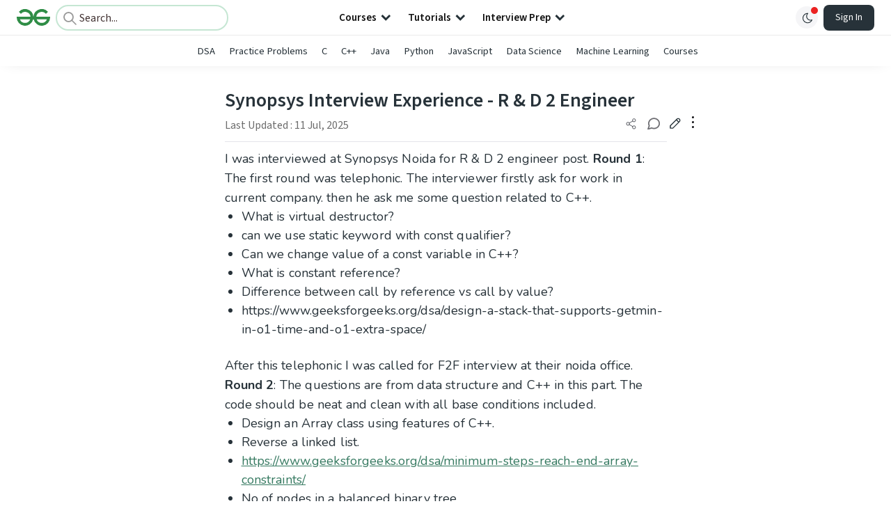

--- FILE ---
content_type: text/html; charset=utf-8
request_url: https://www.geeksforgeeks.org/interview-experiences/synopsys-interview-experience-r-d-2-engineer/
body_size: 41376
content:
<!DOCTYPE html><html lang="en"><head><link rel="preconnect" href="https://fonts.googleapis.com"/><link rel="preconnect" href="https://fonts.gstatic.com" crossorigin="true"/><meta charSet="UTF-8"/><meta name="viewport" content="width=device-width, initial-scale=1.0, minimum-scale=0.5, maximum-scale=3.0"/><meta name="robots" content="index, follow, max-image-preview:large, max-snippet:-1"/><link rel="shortcut icon" href="https://media.geeksforgeeks.org/wp-content/cdn-uploads/gfg_favicon.png" type="image/x-icon"/><meta name="theme-color" content="#308D46"/><meta name="image" property="og:image" content="https://media.geeksforgeeks.org/wp-content/cdn-uploads/gfg_200x200-min.png"/><meta property="og:image:type" content="image/png"/><meta property="og:image:width" content="200"/><meta property="og:image:height" content="200"/><meta name="facebook-domain-verification" content="xo7t4ve2wn3ywfkjdvwbrk01pvdond"/><meta property="og:title" content="Synopsys Interview Experience - R &amp;amp; D 2 Engineer - GeeksforGeeks"/><meta name="description" content="Your All-in-One Learning Portal: GeeksforGeeks is a comprehensive educational platform that empowers learners across domains-spanning computer science and programming, school education, upskilling, commerce, software tools, competitive exams, and more."/><meta property="og:url" content="https://www.geeksforgeeks.org/interview-experiences/synopsys-interview-experience-r-d-2-engineer/"/><meta name="keywords" content="Data Structures, Algorithms, Python, Java, C, C++, JavaScript, Android Development, SQL, Data Science, Machine Learning, PHP, Web Development, System Design, Tutorial, Technical Blogs, Interview Experience, Interview Preparation, Programming, Competitive Programming, Jobs, Coding Contests, GATE CSE, HTML, CSS, React, NodeJS, Placement, Aptitude, Quiz, Computer Science, Programming Examples, GeeksforGeeks Courses, Puzzles, SSC, Banking, UPSC, Commerce, Finance, CBSE, School, k12, General Knowledge, News, Mathematics, Exams"/><meta property="og:site_name" content="GeeksforGeeks"/><meta property="og:image" content="http://www.geeksforgeeks.org/wp-content/uploads/gfg_200X200-1.png"/><meta property="article:section" content="Interview Experiences"/><meta property="article:tag" content="Synopsys"/><meta property="og:type" content="article"/><meta property="og:locale" content="en_US"/><meta property="article:published_time" content="2019-05-29 23:37:22+00:00"/><meta property="article:modified_time" content="2025-07-11 23:40:14+00:00"/><meta property="og:updated_time" content="2025-07-11 23:40:14+00:00"/><meta property="og:image:secure_url" content="http://www.geeksforgeeks.org/wp-content/uploads/gfg_200X200-1.png"/><meta property="og:description" content="Your All-in-One Learning Portal: GeeksforGeeks is a comprehensive educational platform that empowers learners across domains-spanning computer science and programming, school education, upskilling, commerce, software tools, competitive exams, and more."/><script type="application/ld+json">{"@context":"https://schema.org","@type":"Article","mainEntityOfPage":{"@type":"WebPage","id":"https://www.geeksforgeeks.org/interview-experiences/synopsys-interview-experience-r-d-2-engineer/"},"headline":"Synopsys Interview Experience R &amp;amp; D 2 Engineer","datePublished":"2019-05-29 11:37:22","dateModified":"2025-07-11 11:40:14","image":{"@type":"ImageObject","url":"https://media.geeksforgeeks.org/wp-content/uploads/gfg_200X200-100x100.png","width":"100","height":"100"},"author":{"@type":"Organization","name":"GeeksforGeeks","url":"https://www.geeksforgeeks.org/","logo":{"@type":"ImageObject","url":"https://media.geeksforgeeks.org/wp-content/cdn-uploads/logo-new-2.svg","width":"301","height":"40"}},"publisher":{"@type":"Organization","name":"GeeksforGeeks","url":"https://www.geeksforgeeks.org/","logo":{"@type":"ImageObject","url":"https://media.geeksforgeeks.org/wp-content/cdn-uploads/logo-new-2.svg","width":"301","height":"40"}},"description":"I was interviewed at Synopsys Noida for R &amp;amp; D 2 engineer post. Round 1: The first round was telephonic. The interviewer firstly ask for work in current company. then he ask me some question related to C++. What is virtual destructor? can we use static keyword with const qualifier?","about":[{"@type":"Thing","name":"InterviewExperiences"},{"@type":"Thing","name":"Experiences"},{"@type":"Thing","name":"Synopsys"}]}</script><script type="application/ld+json">{"@context":"https://schema.org","@type":"WebSite","name":"GeeksforGeeks","url":"https://www.geeksforgeeks.org/","potentialAction":{"@type":"SearchAction","target":"https://www.geeksforgeeks.org/search/{search_term_string}/","query-input":"required name=search_term_string"}}</script><script type="application/ld+json">{"@context":"https://schema.org","@type":"Organization","name":"GeeksforGeeks","url":"https://www.geeksforgeeks.org/","logo":"https://media.geeksforgeeks.org/wp-content/cdn-uploads/20200817185016/gfg_complete_logo_2x-min.png","description":"Your All-in-One Learning Portal: GeeksforGeeks is a comprehensive educational platform that empowers learners across domains-spanning computer science and programming, school education, upskilling, commerce, software tools, competitive exams, and more.","founder":[{"@type":"Person","name":"Sandeep Jain","url":"https://in.linkedin.com/in/sandeep-jain-b3940815"}],"sameAs":["https://www.facebook.com/geeksforgeeks.org/","https://twitter.com/geeksforgeeks","https://www.linkedin.com/company/1299009","https://www.youtube.com/geeksforgeeksvideos/"]}</script><script type="application/ld+json">{"@context":"https://schema.org","@type":"BreadcrumbList","itemListElement":[{"@type":"ListItem","position":1,"name":"Interview Experiences","item":{"@type":"Thing","@id":"https://www.geeksforgeeks.org/category/interview-experiences/"}},{"@type":"ListItem","position":2,"name":"synopsys-interview-experience-r-d-2-engineer","item":{"@type":"Thing","@id":"https://www.geeksforgeeks.org/interview-experiences/synopsys-interview-experience-r-d-2-engineer/"}}]}</script><script defer="" src="https://apis.google.com/js/platform.js"></script><title>Synopsys Interview Experience - R &amp;amp; D 2 Engineer - GeeksforGeeks</title><link rel="profile" href="http://gmpg.org/xfn/11"/><link rel="pingback" href="https://www.geeksforgeeks.org/x lrpc.php"/><script>
    var arrPostCat = [];
    arrPostCat.push('1140');
arrPostCat.push('6799');
    var arrPostCatName = "";
    var matching_category = "interview-experiences";
    var tIds = "1140,6799,1518";
    var termsNames = "interviewexperiences,experiences,synopsys";
    var tIdsInclusiveParents = "1140,6799,1518";
    var domain = 1;
    var arrPost = [];
    var post_id = "309335";
    var post_type = "post";
    var post_slug = "synopsys-interview-experience-r-d-2-engineer";
    var ip = "3.16.212.242";
    var post_title = `Synopsys Interview Experience - R &amp; D 2 Engineer`;
    var post_status = "publish";
    var practiceAPIURL = "https://practiceapi.geeksforgeeks.org/";
    var practiceURL = "https://practice.geeksforgeeks.org/";
    var post_date = "2019-05-29 23:37:45";
    var commentSysUrl = "https://discuss.geeksforgeeks.org/commentEmbedV2.js";
    var link_on_code_run = '';
    var link_search_modal_top = '';
    var country_code_cf = "US";
    var postAdApiUrlString = "6799/1140/6799/1518/";
  </script><link rel="canonical" href="https://www.geeksforgeeks.org/interview-experiences/synopsys-interview-experience-r-d-2-engineer/"/><link rel="icon" href="https://media.geeksforgeeks.org/wp-content/uploads/gfg_200X200-100x100.png" sizes="32x32"/><link rel="icon" href="https://www.geeksforgeeks.org/wp-content/uploads/gfg_200X200.png" sizes="192x192"/><link rel="apple-touch-icon-precomposed" href="https://www.geeksforgeeks.org/wp-content/uploads/gfg_200X200.png"/><meta name="msapplication-TileImage" content="https://www.geeksforgeeks.org/wp-content/uploads/gfg_200X200.png"/><meta name="next-head-count" content="42"/><style id="stitches">--sxs{--sxs:0 nextui-t-iFDYKV}@media{:root,.nextui-t-iFDYKV{--nextui-fonts-sans:-apple-system, BlinkMacSystemFont, 'Segoe UI','Roboto', 'Oxygen', 'Ubuntu', 'Cantarell', 'Fira Sans', 'Droid Sans','Helvetica Neue', sans-serif;;--nextui-fonts-mono:Menlo, Monaco, 'Lucida Console', 'Liberation Mono', 'DejaVu Sans Mono', 'Bitstream Vera Sans Mono','Courier New', monospace;;--nextui-fontSizes-xs:0.75rem;--nextui-fontSizes-sm:0.875rem;--nextui-fontSizes-base:1rem;--nextui-fontSizes-md:1rem;--nextui-fontSizes-lg:1.125rem;--nextui-fontSizes-xl:1.25rem;--nextui-fontSizes-2xl:1.5rem;--nextui-fontSizes-3xl:1.875rem;--nextui-fontSizes-4xl:2.25rem;--nextui-fontSizes-5xl:3rem;--nextui-fontSizes-6xl:3.75rem;--nextui-fontSizes-7xl:4.5rem;--nextui-fontSizes-8xl:6rem;--nextui-fontSizes-9xl:8rem;--nextui-fontWeights-hairline:100;--nextui-fontWeights-thin:200;--nextui-fontWeights-light:300;--nextui-fontWeights-normal:400;--nextui-fontWeights-medium:500;--nextui-fontWeights-semibold:600;--nextui-fontWeights-bold:700;--nextui-fontWeights-extrabold:800;--nextui-fontWeights-black:900;--nextui-lineHeights-xs:1;--nextui-lineHeights-sm:1.25;--nextui-lineHeights-base:1.5;--nextui-lineHeights-md:1.5;--nextui-lineHeights-lg:1.75;--nextui-lineHeights-xl:1.75;--nextui-lineHeights-2xl:2;--nextui-lineHeights-3xl:2.25;--nextui-lineHeights-4xl:2.5;--nextui-lineHeights-5xl:1;--nextui-lineHeights-6xl:1;--nextui-lineHeights-7xl:1;--nextui-lineHeights-8xl:1;--nextui-lineHeights-9xl:1;--nextui-letterSpacings-tighter:-0.05em;--nextui-letterSpacings-tight:-0.025em;--nextui-letterSpacings-normal:0;--nextui-letterSpacings-wide:0.025em;--nextui-letterSpacings-wider:0.05em;--nextui-letterSpacings-widest:0.1em;--nextui-space-0:0rem;--nextui-space-1:0.125rem;--nextui-space-2:0.25rem;--nextui-space-3:0.375rem;--nextui-space-4:0.5rem;--nextui-space-5:0.625rem;--nextui-space-6:0.75rem;--nextui-space-7:0.875rem;--nextui-space-8:1rem;--nextui-space-9:1.25rem;--nextui-space-10:1.5rem;--nextui-space-11:1.75rem;--nextui-space-12:2rem;--nextui-space-13:2.25rem;--nextui-space-14:2.5rem;--nextui-space-15:2.75rem;--nextui-space-16:3rem;--nextui-space-17:3.5rem;--nextui-space-18:4rem;--nextui-space-20:5rem;--nextui-space-24:6rem;--nextui-space-28:7rem;--nextui-space-32:8rem;--nextui-space-36:9rem;--nextui-space-40:10rem;--nextui-space-44:11rem;--nextui-space-48:12rem;--nextui-space-52:13rem;--nextui-space-56:14rem;--nextui-space-60:15rem;--nextui-space-64:16rem;--nextui-space-72:18rem;--nextui-space-80:20rem;--nextui-space-96:24rem;--nextui-space-xs:0.5rem;--nextui-space-sm:0.75rem;--nextui-space-md:1rem;--nextui-space-lg:1.25rem;--nextui-space-xl:2.25rem;--nextui-space-2xl:3rem;--nextui-space-3xl:5rem;--nextui-space-4xl:10rem;--nextui-space-5xl:14rem;--nextui-space-6xl:18rem;--nextui-space-7xl:24rem;--nextui-space-8xl:32rem;--nextui-space-9xl:40rem;--nextui-space-min:min-content;--nextui-space-max:max-content;--nextui-space-fit:fit-content;--nextui-space-screen:100vw;--nextui-space-full:100%;--nextui-space-px:1px;--nextui-radii-xs:7px;--nextui-radii-sm:9px;--nextui-radii-md:12px;--nextui-radii-base:14px;--nextui-radii-lg:14px;--nextui-radii-xl:18px;--nextui-radii-2xl:24px;--nextui-radii-3xl:32px;--nextui-radii-squared:33%;--nextui-radii-rounded:50%;--nextui-radii-pill:9999px;--nextui-zIndices-1:100;--nextui-zIndices-2:200;--nextui-zIndices-3:300;--nextui-zIndices-4:400;--nextui-zIndices-5:500;--nextui-zIndices-10:1000;--nextui-zIndices-max:9999;--nextui-borderWeights-light:1px;--nextui-borderWeights-normal:2px;--nextui-borderWeights-bold:3px;--nextui-borderWeights-extrabold:4px;--nextui-borderWeights-black:5px;--nextui-transitions-default:all 250ms ease;--nextui-transitions-button:background 0.25s ease 0s, color 0.25s ease 0s, border-color 0.25s ease 0s, box-shadow 0.25s ease 0s, transform 0.25s ease 0s, opacity 0.25s ease 0s;--nextui-transitions-avatar:box-shadow 0.25s ease 0s, opacity 0.25s ease 0s;--nextui-transitions-card:transform 0.25s ease 0s, filter 0.25s ease 0s, box-shadow 0.25s ease 0s;--nextui-transitions-dropdownItem:background 0.12s ease, transform 0.12s ease, color 0.12s ease, box-shadow 0.12s ease 0s;--nextui-breakpoints-xs:650px;--nextui-breakpoints-sm:960px;--nextui-breakpoints-md:1280px;--nextui-breakpoints-lg:1400px;--nextui-breakpoints-xl:1920px;--nextui-colors-white:#ffffff;--nextui-colors-black:#000000;--nextui-colors-primaryLight:var(--nextui-colors-blue200);--nextui-colors-primaryLightHover:var(--nextui-colors-blue300);--nextui-colors-primaryLightActive:var(--nextui-colors-blue400);--nextui-colors-primaryLightContrast:var(--nextui-colors-blue600);--nextui-colors-primary:var(--nextui-colors-blue600);--nextui-colors-primaryBorder:var(--nextui-colors-blue500);--nextui-colors-primaryBorderHover:var(--nextui-colors-blue600);--nextui-colors-primarySolidHover:var(--nextui-colors-blue700);--nextui-colors-primarySolidContrast:var(--nextui-colors-white);--nextui-colors-primaryShadow:var(--nextui-colors-blue500);--nextui-colors-secondaryLight:var(--nextui-colors-purple200);--nextui-colors-secondaryLightHover:var(--nextui-colors-purple300);--nextui-colors-secondaryLightActive:var(--nextui-colors-purple400);--nextui-colors-secondaryLightContrast:var(--nextui-colors-purple600);--nextui-colors-secondary:var(--nextui-colors-purple600);--nextui-colors-secondaryBorder:var(--nextui-colors-purple500);--nextui-colors-secondaryBorderHover:var(--nextui-colors-purple600);--nextui-colors-secondarySolidHover:var(--nextui-colors-purple700);--nextui-colors-secondarySolidContrast:var(--nextui-colors-white);--nextui-colors-secondaryShadow:var(--nextui-colors-purple500);--nextui-colors-successLight:var(--nextui-colors-green200);--nextui-colors-successLightHover:var(--nextui-colors-green300);--nextui-colors-successLightActive:var(--nextui-colors-green400);--nextui-colors-successLightContrast:var(--nextui-colors-green700);--nextui-colors-success:var(--nextui-colors-green600);--nextui-colors-successBorder:var(--nextui-colors-green500);--nextui-colors-successBorderHover:var(--nextui-colors-green600);--nextui-colors-successSolidHover:var(--nextui-colors-green700);--nextui-colors-successSolidContrast:var(--nextui-colors-white);--nextui-colors-successShadow:var(--nextui-colors-green500);--nextui-colors-warningLight:var(--nextui-colors-yellow200);--nextui-colors-warningLightHover:var(--nextui-colors-yellow300);--nextui-colors-warningLightActive:var(--nextui-colors-yellow400);--nextui-colors-warningLightContrast:var(--nextui-colors-yellow700);--nextui-colors-warning:var(--nextui-colors-yellow600);--nextui-colors-warningBorder:var(--nextui-colors-yellow500);--nextui-colors-warningBorderHover:var(--nextui-colors-yellow600);--nextui-colors-warningSolidHover:var(--nextui-colors-yellow700);--nextui-colors-warningSolidContrast:var(--nextui-colors-white);--nextui-colors-warningShadow:var(--nextui-colors-yellow500);--nextui-colors-errorLight:var(--nextui-colors-red200);--nextui-colors-errorLightHover:var(--nextui-colors-red300);--nextui-colors-errorLightActive:var(--nextui-colors-red400);--nextui-colors-errorLightContrast:var(--nextui-colors-red600);--nextui-colors-error:var(--nextui-colors-red600);--nextui-colors-errorBorder:var(--nextui-colors-red500);--nextui-colors-errorBorderHover:var(--nextui-colors-red600);--nextui-colors-errorSolidHover:var(--nextui-colors-red700);--nextui-colors-errorSolidContrast:var(--nextui-colors-white);--nextui-colors-errorShadow:var(--nextui-colors-red500);--nextui-colors-neutralLight:var(--nextui-colors-gray100);--nextui-colors-neutralLightHover:var(--nextui-colors-gray200);--nextui-colors-neutralLightActive:var(--nextui-colors-gray300);--nextui-colors-neutralLightContrast:var(--nextui-colors-gray800);--nextui-colors-neutral:var(--nextui-colors-gray600);--nextui-colors-neutralBorder:var(--nextui-colors-gray400);--nextui-colors-neutralBorderHover:var(--nextui-colors-gray500);--nextui-colors-neutralSolidHover:var(--nextui-colors-gray600);--nextui-colors-neutralSolidContrast:var(--nextui-colors-white);--nextui-colors-neutralShadow:var(--nextui-colors-gray400);--nextui-colors-gradient:linear-gradient(112deg, var(--nextui-colors-cyan600) -63.59%, var(--nextui-colors-pink600) -20.3%, var(--nextui-colors-blue600) 70.46%);--nextui-colors-accents0:var(--nextui-colors-gray50);--nextui-colors-accents1:var(--nextui-colors-gray100);--nextui-colors-accents2:var(--nextui-colors-gray200);--nextui-colors-accents3:var(--nextui-colors-gray300);--nextui-colors-accents4:var(--nextui-colors-gray400);--nextui-colors-accents5:var(--nextui-colors-gray500);--nextui-colors-accents6:var(--nextui-colors-gray600);--nextui-colors-accents7:var(--nextui-colors-gray700);--nextui-colors-accents8:var(--nextui-colors-gray800);--nextui-colors-accents9:var(--nextui-colors-gray900);--nextui-colors-background:var(--nextui-colors-white);--nextui-colors-backgroundAlpha:rgba(255, 255, 255, 0.8);--nextui-colors-foreground:var(--nextui-colors-black);--nextui-colors-backgroundContrast:var(--nextui-colors-white);--nextui-colors-blue50:#EDF5FF;--nextui-colors-blue100:#E1EFFF;--nextui-colors-blue200:#CEE4FE;--nextui-colors-blue300:#B7D5F8;--nextui-colors-blue400:#96C1F2;--nextui-colors-blue500:#5EA2EF;--nextui-colors-blue600:#0072F5;--nextui-colors-blue700:#005FCC;--nextui-colors-blue800:#004799;--nextui-colors-blue900:#00254D;--nextui-colors-purple50:#F7F2FD;--nextui-colors-purple100:#F1E8FB;--nextui-colors-purple200:#EADCF8;--nextui-colors-purple300:#E0CBF5;--nextui-colors-purple400:#D1B1F0;--nextui-colors-purple500:#BC8EE9;--nextui-colors-purple600:#7828C8;--nextui-colors-purple700:#6622AA;--nextui-colors-purple800:#4D1980;--nextui-colors-purple900:#290E44;--nextui-colors-green50:#F1FDF7;--nextui-colors-green100:#E8FCF1;--nextui-colors-green200:#DAFBE8;--nextui-colors-green300:#C8F9DD;--nextui-colors-green400:#ADF5CC;--nextui-colors-green500:#88F1B6;--nextui-colors-green600:#17C964;--nextui-colors-green700:#13A452;--nextui-colors-green800:#108944;--nextui-colors-green900:#06371B;--nextui-colors-yellow50:#FEF9F0;--nextui-colors-yellow100:#FEF5E7;--nextui-colors-yellow200:#FDEFD8;--nextui-colors-yellow300:#FCE7C5;--nextui-colors-yellow400:#FBDBA7;--nextui-colors-yellow500:#F9CB80;--nextui-colors-yellow600:#F5A524;--nextui-colors-yellow700:#B97509;--nextui-colors-yellow800:#925D07;--nextui-colors-yellow900:#4E3104;--nextui-colors-red50:#FEF0F5;--nextui-colors-red100:#FEE7EF;--nextui-colors-red200:#FDD8E5;--nextui-colors-red300:#FCC5D8;--nextui-colors-red400:#FAA8C5;--nextui-colors-red500:#F881AB;--nextui-colors-red600:#F31260;--nextui-colors-red700:#B80A47;--nextui-colors-red800:#910838;--nextui-colors-red900:#4E041E;--nextui-colors-cyan50:#F0FCFF;--nextui-colors-cyan100:#E6FAFE;--nextui-colors-cyan200:#D7F8FE;--nextui-colors-cyan300:#C3F4FD;--nextui-colors-cyan400:#A5EEFD;--nextui-colors-cyan500:#7EE7FC;--nextui-colors-cyan600:#06B7DB;--nextui-colors-cyan700:#09AACD;--nextui-colors-cyan800:#0E8AAA;--nextui-colors-cyan900:#053B48;--nextui-colors-pink50:#FFF0FB;--nextui-colors-pink100:#FFE5F8;--nextui-colors-pink200:#FFD6F3;--nextui-colors-pink300:#FFC2EE;--nextui-colors-pink400:#FFA3E5;--nextui-colors-pink500:#FF7AD9;--nextui-colors-pink600:#FF4ECD;--nextui-colors-pink700:#D6009A;--nextui-colors-pink800:#B80084;--nextui-colors-pink900:#4D0037;--nextui-colors-gray50:#F1F3F5;--nextui-colors-gray100:#ECEEF0;--nextui-colors-gray200:#E6E8EB;--nextui-colors-gray300:#DFE3E6;--nextui-colors-gray400:#D7DBDF;--nextui-colors-gray500:#C1C8CD;--nextui-colors-gray600:#889096;--nextui-colors-gray700:#7E868C;--nextui-colors-gray800:#687076;--nextui-colors-gray900:#11181C;--nextui-colors-text:var(--nextui-colors-gray900);--nextui-colors-link:var(--nextui-colors-blue600);--nextui-colors-codeLight:var(--nextui-colors-pink100);--nextui-colors-code:var(--nextui-colors-pink600);--nextui-colors-selection:var(--nextui-colors-blue200);--nextui-colors-border:rgba(0, 0, 0, 0.15);--nextui-shadows-xs:0 2px 8px 1px rgb(104 112 118 / 0.07), 0 1px 1px -1px rgb(104 112 118 / 0.04);--nextui-shadows-sm:0 2px 8px 2px rgb(104 112 118 / 0.07), 0 2px 4px -1px rgb(104 112 118 / 0.04);--nextui-shadows-md:0 12px 20px 6px rgb(104 112 118 / 0.08);--nextui-shadows-lg:0 12px 34px 6px rgb(104 112 118 / 0.18);--nextui-shadows-xl:0 25px 65px 0px rgb(104 112 118 / 0.35);--nextui-dropShadows-xs:drop-shadow(0 2px 4px rgb(104 112 118 / 0.07)) drop-shadow(0 1px 1px rgb(104 112 118 / 0.04));--nextui-dropShadows-sm:drop-shadow(0 2px 8px rgb(104 112 118 / 0.07)) drop-shadow(0 2px 4px rgb(104 112 118 / 0.04));--nextui-dropShadows-md:drop-shadow(0 4px 12px rgb(104 112 118 / 0.08)) drop-shadow(0 20px 8px rgb(104 112 118 / 0.04));--nextui-dropShadows-lg:drop-shadow(0 12px 24px rgb(104 112 118 / 0.15)) drop-shadow(0 12px 14px rgb(104 112 118 / 0.1));--nextui-dropShadows-xl:drop-shadow(0 25px 34px rgb(104 112 118 / 0.35))}}--sxs{--sxs:1 nextui-k-dPxXDy nextui-k-jjQGhG nextui-k-eKsxVP nextui-k-fehnNV nextui-k-dSVASG nextui-k-fLOxFp nextui-k-itSsug nextui-k-kczHuk nextui-k-gWfstQ nextui-k-jvYHWg nextui-k-khapXo nextui-k-jtoOCl nextui-k-coIGzE nextui-k-gJKQzh nextui-k-fyNack nextui-k-fAlzUo nextui-k-dfOUfo nextui-k-AVtYN eKDgFc}@media{@keyframes nextui-k-dPxXDy{0%{opacity:0;transform:scale(0.25)}30%{opacity:1}80%{opacity:0.5}100%{transform:scale(28);opacity:0}}@keyframes nextui-k-jjQGhG{0%{background-position:200% 0}to{background-position:-200% 0}}@keyframes nextui-k-eKsxVP{0%{opacity:1}100%{opacity:0.15}}@keyframes nextui-k-fehnNV{0%{transform:rotate(0deg)}100%{transform:rotate(360deg)}}@keyframes nextui-k-dSVASG{0%{transform:translate(0px, 0px)}50%{transform:translate(0, calc(calc(var(--nextui--loadingSize)*-1) * 1.4))}100%{transform:translate(0px, 0px)}}@keyframes nextui-k-fLOxFp{0%{opacity:0.2}20%{opacity:1}100%{opacity:0.2}}@keyframes nextui-k-itSsug{0%{left:-40%}100%{left:100%}}@keyframes nextui-k-kczHuk{0%{transform:scale(1)}60%{transform:scale(var(--nextui--paginationScaleTransform))}100%{transform:scale(1)}}@keyframes nextui-k-gWfstQ{100%{stroke-dashoffset:0}}@keyframes nextui-k-jvYHWg{0%{opacity:0;transform:scale(0.2) translate(50%, -50%)}60%{opacity:0.75;transform:scale(1.2) translate(50%, -50%)}100%{opacity:1;transform:scale(1) translate(50%, -50%)}}@keyframes nextui-k-khapXo{0%{opacity:1;transform:scale(1) translate(50%, -50%)}100%{opacity:0;transform:scale(0.2) translate(50%, -50%)}}@keyframes nextui-k-jtoOCl{0%{opacity:0;transform:scale(0.2) translate(-50%, -50%)}60%{opacity:0.75;transform:scale(1.2) translate(-50%, -50%)}100%{opacity:1;transform:scale(1) translate(-50%, -50%)}}@keyframes nextui-k-coIGzE{0%{opacity:1;transform:scale(1) translate(-50%, -50%)}100%{opacity:0;transform:scale(0.2) translate(-50%, -50%)}}@keyframes nextui-k-gJKQzh{0%{opacity:0;transform:scale(0.2) translate(50%, 50%)}60%{opacity:0.75;transform:scale(1.2) translate(50%, 50%)}100%{opacity:1;transform:scale(1) translate(50%, 50%)}}@keyframes nextui-k-fyNack{0%{opacity:1;transform:scale(1) translate(50%, 50%)}100%{opacity:0;transform:scale(0.2) translate(50%, 50%)}}@keyframes nextui-k-fAlzUo{0%{opacity:0;transform:scale(0.2) translate(-50%, 50%)}60%{opacity:0.75;transform:scale(1.2) translate(-50%, 50%)}100%{opacity:1;transform:scale(1) translate(-50%, 50%)}}@keyframes nextui-k-dfOUfo{0%{opacity:1;transform:scale(1) translate(-50%, 50%)}100%{opacity:0;transform:scale(0.2) translate(-50%, 50%)}}@keyframes nextui-k-AVtYN{0%{opacity:1}50%{opacity:0.4;transform:scale(0.5)}100%{opacity:1}}*,*:before,*:after{box-sizing:border-box;text-rendering:geometricPrecision;-webkit-tap-highlight-color:transparent}html{font-size:var(--nextui-fontSizes-base)}body{margin:0;padding:0;min-height:100%;position:relative;overflow-x:hidden;-webkit-font-smoothing:antialiased;-moz-osx-font-smoothing:grayscale;text-rendering:optimizeLegibility;font-size:var(--nextui-fontSizes-base);line-height:var(--nextui-lineHeights-md);font-family:var(--nextui-fonts-sans)}html,body{background-color:var(--nextui-colors-background);color:var(--nextui-colors-text)}p,small{color:inherit;letter-spacing:var(--nextui-letterSpacings-tighter);font-weight:var(--nextui-fontWeights-normal);font-family:var(--nextui-fonts-sans)}p{font-size:var(--nextui-fontSizes-base);line-height:var(--nextui-lineHeights-lg)}small{margin:0;line-height:var(--nextui-lineHeights-xs);font-size:var(--nextui-fontSizes-xs)}b{font-weight:var(--nextui-fontWeights-semibold)}span{font-size:inherit;color:inherit;font-weight:inherit}img{max-width:100%}a{cursor:pointer;font-size:inherit;-webkit-touch-callout:none;-webkit-tap-highlight-color:rgba(0, 0, 0, 0);-webkit-box-align:center;align-items:center;color:var(--nextui-colors-link);text-decoration:none}a:hover{text-decoration:none}ul,ol{padding:0;list-style-type:none;margin:var(--nextui-space-sm) var(--nextui-space-sm) var(--nextui-space-sm) var(--nextui-space-lg);color:var(--nextui-colors-foreground)}ol{list-style-type:decimal}li{margin-bottom:var(--nextui-space-5);font-size:var(--nextui-fontSizes-base);line-height:var(--nextui-lineHeights-lg)}h1,h2,h3,h4,h5,h6{color:inherit;margin:0 0 var(--nextui-space-5) 0}h1{letter-spacing:var(--nextui-letterSpacings-tighter);font-size:var(--nextui-fontSizes-5xl);line-height:var(--nextui-lineHeights-md);font-weight:var(--nextui-fontWeights-bold)}h2{letter-spacing:var(--nextui-letterSpacings-tighter);font-size:var(--nextui-fontSizes-4xl);font-weight:var(--nextui-fontWeights-semibold)}h3{letter-spacing:var(--nextui-letterSpacings-tighter);font-size:var(--nextui-fontSizes-2xl);font-weight:var(--nextui-fontWeights-semibold)}h4{letter-spacing:var(--nextui-letterSpacings-tighter);font-size:var(--nextui-fontSizes-xl);font-weight:var(--nextui-fontWeights-semibold)}h5{letter-spacing:var(--nextui-letterSpacings-tight);font-size:var(--nextui-fontSizes-md);font-weight:var(--nextui-fontWeights-semibold)}h6{letter-spacing:var(--nextui-letterSpacings-tight);font-size:var(--nextui-fontSizes-sm);font-weight:var(--nextui-fontWeights-semibold)}button,input,select,textarea{font-family:inherit;font-size:inherit;line-height:inherit;color:inherit;margin:0}button:focus,input:focus,select:focus,textarea:focus{outline:none}code{color:var(--nextui-colors-code);padding:var(--nextui-space-1) var(--nextui-space-2);border-radius:var(--nextui-radii-xs);background:var(--nextui-colors-codeLight);font-family:var(--nextui-fonts-mono);font-size:var(--nextui-fontSizes-sm);white-space:pre-wrap;transition:opacity 0.25s ease 0s}code:hover{opacity:0.8}pre{overflow:auto;white-space:pre;text-align:left;font-size:var(--nextui-fontSizes-sm);border-radius:var(--nextui-radii-lg);padding:var(--nextui-space-md) var(--nextui-space-lg);margin:var(--nextui-space-lg) 0;font-family:var(--nextui-fonts-mono);line-height:var(--nextui-lineHeights-md);webkit-overflow-scrolling:touch}pre code{color:var(--nextui-colors-foreground);font-size:var(--nextui-fontSizes-sm);line-height:var(--nextui-lineHeights-sm);white-space:pre}pre code:before,pre code:after{display:none}pre p{margin:0}pre::-webkit-scrollbar{display:none;width:0;height:0;background:transparent}hr{background:var(--nextui-colors-border);border-color:transparent;border-width:0px;border-style:none;height:1px}details{background-color:var(--nextui-colors-accents1);border:none}details:focus,details:hover,details:active{outline:none}summary{cursor:pointer;-webkit-user-select:none;user-select:none;list-style:none;outline:none}summary::-webkit-details-marker,summary::before{display:none}summary::-moz-list-bullet{font-size:0}summary:focus,summary:hover,summary:active{outline:none;list-style:none}::selection{background-color:var(--nextui-colors-selection)}blockquote{padding:var(--nextui-space-md) var(--nextui-space-lg);color:var(--nextui-colors-accents7);background-color:var(--nextui-colors-accents0);border-radius:var(--nextui-radii-lg);margin:var(--nextui-space-10) 0}blockquote *:first-child{margin-top:0}blockquote *:last-child{margin-bottom:0}kbd{width:-moz-fit-content;width:fit-content;text-align:center;display:inline-block;color:var(--nextui-colors-accents8);background:var(--nextui-colors-accents0);border:1px solid var(--nextui-colors-border);box-shadow:0 0 1px 0 rgb(0 0 0 / 14%);font-family:var(--nextui-fonts-sans);border-radius:5px;padding:var(--nextui-space-1) var(--nextui-space-3);margin-left:var(--nextui-space-1);margin-right:var(--nextui-space-1);line-height:var(--nextui-lineHeights-sm);font-size:var(--nextui-fontSizes-sm)}kbd + kbd{margin-left:var(--nextui-space-2)}dl,dd,hr,figure,p{margin:0}}--sxs{--sxs:2 nextui-c-iVzbCs nextui-c-FIiRH nextui-c-kbhVdb nextui-c-kRHeuF nextui-c-eKVPvf nextui-c-cUthvm nextui-c-huiNHE nextui-c-fItrmj nextui-c-eKuzCY nextui-c-cAbbLF nextui-c-kSOHfs nextui-c-bOoPrE nextui-c-chTLhx}@media{.nextui-c-iVzbCs{opacity:0;margin:0 auto;position:relative;overflow:hidden;max-width:100%;transition:transform 250ms ease 0ms, opacity 200ms ease-in 0ms}@media (prefers-reduced-motion: reduce){.nextui-c-iVzbCs{transition:none}}.nextui-c-FIiRH{position:absolute;top:0;left:0;right:0;bottom:0;width:100%;height:100%;border-radius:inherit;background-image:linear-gradient(270deg, var(--nextui-colors-accents1), var(--nextui-colors-accents2), var(--nextui-colors-accents2), var(--nextui-colors-accents1));background-size:400% 100%;animation:nextui-k-jjQGhG 5s ease-in-out infinite;transition:opacity 300ms ease-out}.nextui-c-kbhVdb{width:100%;height:100%;display:block}.nextui-c-kRHeuF{margin:0;box-sizing:border-box;padding:var(--nextui--gridGapUnit)}.nextui-c-eKVPvf{margin:0;padding:0;display:inline-flex;position:relative;font-variant:tabular-nums;font-feature-settings:tnum}.nextui-c-cUthvm{border:none;position:relative;display:inline-flex;margin:0 var(--nextui--paginationItemMargin);align-items:center;justify-content:center;padding:0;box-sizing:border-box;text-transform:capitalize;-webkit-user-select:none;-webkit-user-select:none;user-select:none;white-space:nowrap;text-align:center;vertical-align:middle;box-shadow:none;outline:none;height:var(--nextui--paginationSize);min-width:var(--nextui--paginationSize);font-size:inherit;cursor:pointer;border-radius:var(--nextui--paginationItemRadius);color:var(--nextui-colors-text);background:var(--nextui-colors-accents0)}@media (prefers-reduced-motion: reduce){.nextui-c-cUthvm{transition:none}}.nextui-c-cUthvm:hover{background:var(--nextui-colors-accents1)}.nextui-c-cUthvm .nextui-c-eKuzCY{width:var(--nextui--paginationFontSize);height:var(--nextui--paginationFontSize)}.nextui-c-cUthvm .nextui-c-kSOHfs{width:var(--nextui--paginationFontSize);height:var(--nextui--paginationFontSize)}.nextui-c-huiNHE{-webkit-tap-highlight-color:transparent}.nextui-c-huiNHE:focus:not(.nextui-c-huiNHE:focus-visible){box-shadow:none}.nextui-c-huiNHE:focus{outline:none;box-shadow:0 0 0 2px var(--nextui-colors-background), 0 0 0 4px var(--nextui-colors-primary)}@media not all and (min-resolution:.001dpcm){.nextui-c-huiNHE{-webkit-tap-highlight-color:transparent;outline:none}}.nextui-c-fItrmj{position:relative;display:inline-flex;align-items:center;top:0;left:0;z-index:var(--nextui-zIndices-2)}.nextui-c-eKuzCY{transform:rotate(180deg)}.nextui-c-cAbbLF{position:absolute;contain:strict;top:0px;z-index:var(--nextui-zIndices-1);background:var(--nextui--paginationColor);border-radius:var(--nextui--paginationItemRadius);height:var(--nextui--paginationSize);min-width:var(--nextui--paginationSize);animation-name:nextui-k-kczHuk;animation-direction:normal}.nextui-c-cAbbLF.nextui-pagination-highlight--moving{transform:scale(var(--nextui--paginationScaleTransform))}@media (prefers-reduced-motion: reduce){.nextui-c-cAbbLF{transition:none}}@media (prefers-reduced-motion: reduce){.nextui-c-cAbbLF.nextui-pagination-highlight--moving{transform:scale(1)}}.nextui-c-kSOHfs{color:currentColor;stroke:currentColor}.nextui-c-bOoPrE{display:inline-flex;flex-direction:column;align-items:center;position:relative}.nextui-c-chTLhx{position:absolute;top:0;left:0;right:0;bottom:0;width:100%;height:100%;display:flex;align-items:center;justify-content:center;background-color:transparent;-webkit-user-select:none;-webkit-user-select:none;user-select:none}}--sxs{--sxs:3 nextui-c-iVzbCs-bDGmTT-ready-true nextui-c-eKVPvf-eRVXIx-color-success nextui-c-eKVPvf-UECOZ-size-md nextui-c-eKVPvf-iTJsWG-borderWeight-normal nextui-c-eKVPvf-ibzOHM-onlyDots-false nextui-c-eKVPvf-bNGYLg-rounded-false nextui-c-eKVPvf-QbeIJ-noMargin-false nextui-c-cUthvm-gZRAkC-disabled-true nextui-c-cUthvm-SWDEj-animated-true nextui-c-eKuzCY-xROYZ-isPrev-true nextui-c-cAbbLF-QIzBs-animated-true nextui-c-cAbbLF-gZGrDk-shadow-true nextui-c-cUthvm-dZWCtT-active-true nextui-c-bOoPrE-iWdsRK-color-default nextui-c-bOoPrE-fQoxSm-textColor-default nextui-c-chTLhx-fYAaIu-size-xl nextui-c-chTLhx-jJwoeB-type-default nextui-c-bOoPrE-iWdsRK-color-primary nextui-c-chTLhx-cPGQpm-size-md}@media{.nextui-c-iVzbCs-bDGmTT-ready-true{opacity:1}.nextui-c-eKVPvf-eRVXIx-color-success{--nextui--paginationColor:var(--nextui-colors-success);--nextui--paginationShadowColor:var(--nextui-colors-successShadow)}.nextui-c-eKVPvf-UECOZ-size-md{--nextui--paginationWidth:var(--nextui-space-13);--nextui--paginationFontSize:var(--nextui-space-7);font-size:var(--nextui--paginationFontSize)}.nextui-c-eKVPvf-iTJsWG-borderWeight-normal{--nextui--paginationItemBorderWeight:var(--nextui-borderWeights-normal)}.nextui-c-eKVPvf-ibzOHM-onlyDots-false{--nextui--paginationSize:var(--nextui--paginationWidth);--nextui--paginationScaleTransform:1.1}.nextui-c-eKVPvf-bNGYLg-rounded-false{--nextui--paginationItemRadius:var(--nextui-radii-squared)}.nextui-c-eKVPvf-QbeIJ-noMargin-false{--nextui--paginationItemMargin:var(--nextui-space-1)}.nextui-c-cUthvm-gZRAkC-disabled-true{color:var(--nextui-colors-accents5);cursor:not-allowed}.nextui-c-cUthvm-SWDEj-animated-true{transition:transform 0.25s ease 0s, background 0.25s ease 0s, box-shadow 0.25s ease 0s}.nextui-c-eKuzCY-xROYZ-isPrev-true{transform:rotate(0deg)}.nextui-c-cAbbLF-QIzBs-animated-true{animation-duration:350ms;animation-timing-function:ease;transition:left 350ms ease 0s, transform 300ms ease 0s}.nextui-c-cAbbLF-gZGrDk-shadow-true{box-shadow:0 4px 14px 0 var(--nextui--paginationShadowColor)}.nextui-c-cUthvm-dZWCtT-active-true{font-weight:var(--nextui-fontWeights-bold);cursor:default;box-shadow:var(--nextui-shadows-sm)}.nextui-c-cUthvm-dZWCtT-active-true .nextui-c-fItrmj{color:var(--nextui-colors-white)}.nextui-c-bOoPrE-iWdsRK-color-default{--nextui--loadingColor:var(--nextui-colors-primary)}.nextui-c-bOoPrE-fQoxSm-textColor-default{--nextui--loadingTextColor:var(--nextui-colors-text)}.nextui-c-chTLhx-fYAaIu-size-xl{--nextui--loadingSize:var(--nextui-space-18);--nextui--loadingBorder:var(--nextui-space-3)}.nextui-c-chTLhx-jJwoeB-type-default{display:flex;border-radius:var(--nextui-radii-rounded);position:relative;width:var(--nextui--loadingSize);height:var(--nextui--loadingSize)}.nextui-c-chTLhx-jJwoeB-type-default i{top:0px;width:100%;height:100%;position:absolute;border-radius:inherit}.nextui-c-chTLhx-jJwoeB-type-default ._1{border:var(--nextui--loadingBorder) solid var(--nextui--loadingColor);border-top:var(--nextui--loadingBorder) solid transparent;border-left:var(--nextui--loadingBorder) solid transparent;border-right:var(--nextui--loadingBorder) solid transparent;animation:nextui-k-fehnNV 0.8s ease infinite}.nextui-c-chTLhx-jJwoeB-type-default ._2{border:var(--nextui--loadingBorder) dotted var(--nextui--loadingColor);border-top:var(--nextui--loadingBorder) solid transparent;border-left:var(--nextui--loadingBorder) solid transparent;border-right:var(--nextui--loadingBorder) solid transparent;animation:nextui-k-fehnNV 0.8s linear infinite;opacity:0.5}.nextui-c-chTLhx-jJwoeB-type-default ._3{display:none}.nextui-c-bOoPrE-iWdsRK-color-primary{--nextui--loadingColor:var(--nextui-colors-primary)}.nextui-c-chTLhx-cPGQpm-size-md{--nextui--loadingSize:var(--nextui-space-12);--nextui--loadingBorder:calc(var(--nextui-space-1) * 1.5)}}--sxs{--sxs:6 nextui-c-iVzbCs-ieUYNBT-css nextui-c-FIiRH-ibDGmTT-css nextui-c-kbhVdb-iUwpmy-css nextui-c-iVzbCs-iyXqdA-css nextui-c-kbhVdb-ikZHsFe-css nextui-c-kRHeuF-ibhkOxP-css nextui-c-kRHeuF-icxokNG-css nextui-c-cAbbLF-ikgtVxo-css nextui-c-chTLhx-iPJLV-css nextui-c-kRHeuF-ijDEIix-css nextui-c-kRHeuF-igNCIse-css nextui-c-chTLhx-ifwQmLC-css nextui-c-iVzbCs-iiCzwcX-css}@media{.nextui-c-iVzbCs-ieUYNBT-css{width:500px;height:280px}.nextui-c-FIiRH-ibDGmTT-css{opacity:1}.nextui-c-kbhVdb-iUwpmy-css{object-fit:fill}.nextui-c-iVzbCs-iyXqdA-css{width:60px;height:60px}.nextui-c-kbhVdb-ikZHsFe-css{object-fit:scale-down}.nextui-c-kRHeuF-ibhkOxP-css{align-items:;align-content:;justify-content:;flex-direction:}.nextui-c-kRHeuF-ibhkOxP-css.xs{flex-grow:1;display:inherit;max-width:100%;flex-basis:0}@media (max-width: 650px){.nextui-c-kRHeuF-ibhkOxP-css.xs{flex-grow:1;display:inherit;max-width:100%;flex-basis:0}}@media (min-width: 960px){.nextui-c-kRHeuF-ibhkOxP-css.sm{flex-grow:1;display:inherit;max-width:100%;flex-basis:0}}@media (min-width: 1280px){.nextui-c-kRHeuF-ibhkOxP-css.md{flex-grow:1;display:inherit;max-width:100%;flex-basis:0}}@media (min-width: 1400px){.nextui-c-kRHeuF-ibhkOxP-css.lg{flex-grow:1;display:inherit;max-width:100%;flex-basis:0}}@media (min-width: 1920px){.nextui-c-kRHeuF-ibhkOxP-css.xl{flex-grow:1;display:inherit;max-width:100%;flex-basis:0}}.nextui-c-kRHeuF-ibhkOxP-css{--nextui--gridGapUnit:calc(2 * var(--nextui-space-3));display:flex;flex-wrap:wrap;box-sizing:border-box;margin:calc(-1 * var(--nextui--gridGapUnit));width:calc(100% + var(--nextui--gridGapUnit) * 2)}.nextui-c-kRHeuF-icxokNG-css{align-items:;align-content:;justify-content:;flex-direction:}.nextui-c-kRHeuF-icxokNG-css.xs{flex-grow:0;display:inherit;max-width:100%;flex-basis:100%}@media (max-width: 650px){.nextui-c-kRHeuF-icxokNG-css.xs{flex-grow:0;display:inherit;max-width:100%;flex-basis:100%}}@media (min-width: 960px){.nextui-c-kRHeuF-icxokNG-css.sm{flex-grow:1;display:inherit;max-width:100%;flex-basis:0}}@media (min-width: 1280px){.nextui-c-kRHeuF-icxokNG-css.md{flex-grow:1;display:inherit;max-width:100%;flex-basis:0}}@media (min-width: 1400px){.nextui-c-kRHeuF-icxokNG-css.lg{flex-grow:1;display:inherit;max-width:100%;flex-basis:0}}@media (min-width: 1920px){.nextui-c-kRHeuF-icxokNG-css.xl{flex-grow:1;display:inherit;max-width:100%;flex-basis:0}}.nextui-c-cAbbLF-ikgtVxo-css{left:var(--nextui--paginationLeft)}.nextui-c-kRHeuF-ijDEIix-css{align-items:;align-content:;justify-content:;flex-direction:}.nextui-c-kRHeuF-ijDEIix-css.xs{flex-grow:1;display:inherit;max-width:100%;flex-basis:0}@media (max-width: 650px){.nextui-c-kRHeuF-ijDEIix-css.xs{flex-grow:1;display:inherit;max-width:100%;flex-basis:0}}@media (min-width: 960px){.nextui-c-kRHeuF-ijDEIix-css.sm{flex-grow:1;display:inherit;max-width:100%;flex-basis:0}}@media (min-width: 1280px){.nextui-c-kRHeuF-ijDEIix-css.md{flex-grow:1;display:inherit;max-width:100%;flex-basis:0}}@media (min-width: 1400px){.nextui-c-kRHeuF-ijDEIix-css.lg{flex-grow:1;display:inherit;max-width:100%;flex-basis:0}}@media (min-width: 1920px){.nextui-c-kRHeuF-ijDEIix-css.xl{flex-grow:1;display:inherit;max-width:100%;flex-basis:0}}.nextui-c-kRHeuF-ijDEIix-css{--nextui--gridGapUnit:calc(0 * var(--nextui-space-3));display:flex;flex-wrap:wrap;box-sizing:border-box;margin:calc(-1 * var(--nextui--gridGapUnit));width:calc(100% + var(--nextui--gridGapUnit) * 2)}.nextui-c-kRHeuF-igNCIse-css{align-items:;align-content:;justify-content:;flex-direction:}.nextui-c-kRHeuF-igNCIse-css.xs{flex-grow:1;display:inherit;max-width:100%;flex-basis:0}@media (max-width: 650px){.nextui-c-kRHeuF-igNCIse-css.xs{flex-grow:1;display:inherit;max-width:100%;flex-basis:0}}@media (min-width: 960px){.nextui-c-kRHeuF-igNCIse-css.sm{flex-grow:1;display:inherit;max-width:100%;flex-basis:0}}@media (min-width: 1280px){.nextui-c-kRHeuF-igNCIse-css.md{flex-grow:1;display:inherit;max-width:100%;flex-basis:0}}@media (min-width: 1400px){.nextui-c-kRHeuF-igNCIse-css.lg{flex-grow:1;display:inherit;max-width:100%;flex-basis:0}}@media (min-width: 1920px){.nextui-c-kRHeuF-igNCIse-css.xl{flex-grow:1;display:inherit;max-width:100%;flex-basis:0}}.nextui-c-chTLhx-ifwQmLC-css{--nextui--loadingSize:70px;--nextui--loadingBorder:10px}.nextui-c-iVzbCs-iiCzwcX-css{width:95px;height:65px}}</style><meta name="description" content="Your All-in-One Learning Portal. It contains well written, well thought and well explained computer science and programming articles, quizzes and practice/competitive programming/company interview Questions."/><link rel="preconnect" href="https://fonts.gstatic.com" crossorigin /><link rel="preload" href="https://assets.geeksforgeeks.org/gfg-assets/_next/static/css/85a50a24f5138894.css" as="style"/><link rel="stylesheet" href="https://assets.geeksforgeeks.org/gfg-assets/_next/static/css/85a50a24f5138894.css" data-n-g=""/><link rel="preload" href="https://assets.geeksforgeeks.org/gfg-assets/_next/static/css/cd317c74743fed43.css" as="style"/><link rel="stylesheet" href="https://assets.geeksforgeeks.org/gfg-assets/_next/static/css/cd317c74743fed43.css" data-n-p=""/><link rel="preload" href="https://assets.geeksforgeeks.org/gfg-assets/_next/static/css/1142cfe37dce110f.css" as="style"/><link rel="stylesheet" href="https://assets.geeksforgeeks.org/gfg-assets/_next/static/css/1142cfe37dce110f.css"/><noscript data-n-css=""></noscript><script defer="" nomodule="" src="https://assets.geeksforgeeks.org/gfg-assets/_next/static/chunks/polyfills-c67a75d1b6f99dc8.js"></script><script defer="" src="https://assets.geeksforgeeks.org/gfg-assets/_next/static/chunks/9873.0a8f63b716070844.js"></script><script defer="" src="https://assets.geeksforgeeks.org/gfg-assets/_next/static/chunks/3914.951f46ff700fc404.js"></script><script defer="" src="https://assets.geeksforgeeks.org/gfg-assets/_next/static/chunks/1119.ecfb8447af8524c5.js"></script><script defer="" src="https://assets.geeksforgeeks.org/gfg-assets/_next/static/chunks/7792.f845f4f2c2ed5c7d.js"></script><script src="https://assets.geeksforgeeks.org/gfg-assets/_next/static/chunks/webpack-f0eb07c9adf1820e.js" defer=""></script><script src="https://assets.geeksforgeeks.org/gfg-assets/_next/static/chunks/framework-3412d1150754b2fb.js" defer=""></script><script src="https://assets.geeksforgeeks.org/gfg-assets/_next/static/chunks/main-83950604a31ac5bb.js" defer=""></script><script src="https://assets.geeksforgeeks.org/gfg-assets/_next/static/chunks/pages/_app-f8a1abfbfceec2db.js" defer=""></script><script src="https://assets.geeksforgeeks.org/gfg-assets/_next/static/chunks/4874-57a7136eb710aa7f.js" defer=""></script><script src="https://assets.geeksforgeeks.org/gfg-assets/_next/static/chunks/6317-4048f7c64ad5dcbc.js" defer=""></script><script src="https://assets.geeksforgeeks.org/gfg-assets/_next/static/chunks/pages/%5B...params%5D-24da06665ebc933e.js" defer=""></script><script src="https://assets.geeksforgeeks.org/gfg-assets/_next/static/5FAvLdNJZ7-rDRI_X79mZ/_buildManifest.js" defer=""></script><script src="https://assets.geeksforgeeks.org/gfg-assets/_next/static/5FAvLdNJZ7-rDRI_X79mZ/_ssgManifest.js" defer=""></script><style data-href="https://fonts.googleapis.com/css2?family=Nunito:wght@400;700&family=Source+Sans+3:wght@400;600&display=swap">@font-face{font-family:'Nunito';font-style:normal;font-weight:400;font-display:swap;src:url(https://fonts.gstatic.com/l/font?kit=XRXI3I6Li01BKofiOc5wtlZ2di8HDLshRTA&skey=27bb6aa8eea8a5e7&v=v32) format('woff')}@font-face{font-family:'Nunito';font-style:normal;font-weight:700;font-display:swap;src:url(https://fonts.gstatic.com/l/font?kit=XRXI3I6Li01BKofiOc5wtlZ2di8HDFwmRTA&skey=27bb6aa8eea8a5e7&v=v32) format('woff')}@font-face{font-family:'Source Sans 3';font-style:normal;font-weight:400;font-display:swap;src:url(https://fonts.gstatic.com/l/font?kit=nwpBtKy2OAdR1K-IwhWudF-R9QMylBJAV3Bo8Ky461EO&skey=1497ac707ba83cff&v=v19) format('woff')}@font-face{font-family:'Source Sans 3';font-style:normal;font-weight:600;font-display:swap;src:url(https://fonts.gstatic.com/l/font?kit=nwpBtKy2OAdR1K-IwhWudF-R9QMylBJAV3Bo8Kxm7FEO&skey=1497ac707ba83cff&v=v19) format('woff')}@font-face{font-family:'Nunito';font-style:normal;font-weight:400;font-display:swap;src:url(https://fonts.gstatic.com/s/nunito/v32/XRXV3I6Li01BKofIOOaBTMnFcQIG.woff2) format('woff2');unicode-range:U+0460-052F,U+1C80-1C8A,U+20B4,U+2DE0-2DFF,U+A640-A69F,U+FE2E-FE2F}@font-face{font-family:'Nunito';font-style:normal;font-weight:400;font-display:swap;src:url(https://fonts.gstatic.com/s/nunito/v32/XRXV3I6Li01BKofIMeaBTMnFcQIG.woff2) format('woff2');unicode-range:U+0301,U+0400-045F,U+0490-0491,U+04B0-04B1,U+2116}@font-face{font-family:'Nunito';font-style:normal;font-weight:400;font-display:swap;src:url(https://fonts.gstatic.com/s/nunito/v32/XRXV3I6Li01BKofIOuaBTMnFcQIG.woff2) format('woff2');unicode-range:U+0102-0103,U+0110-0111,U+0128-0129,U+0168-0169,U+01A0-01A1,U+01AF-01B0,U+0300-0301,U+0303-0304,U+0308-0309,U+0323,U+0329,U+1EA0-1EF9,U+20AB}@font-face{font-family:'Nunito';font-style:normal;font-weight:400;font-display:swap;src:url(https://fonts.gstatic.com/s/nunito/v32/XRXV3I6Li01BKofIO-aBTMnFcQIG.woff2) format('woff2');unicode-range:U+0100-02BA,U+02BD-02C5,U+02C7-02CC,U+02CE-02D7,U+02DD-02FF,U+0304,U+0308,U+0329,U+1D00-1DBF,U+1E00-1E9F,U+1EF2-1EFF,U+2020,U+20A0-20AB,U+20AD-20C0,U+2113,U+2C60-2C7F,U+A720-A7FF}@font-face{font-family:'Nunito';font-style:normal;font-weight:400;font-display:swap;src:url(https://fonts.gstatic.com/s/nunito/v32/XRXV3I6Li01BKofINeaBTMnFcQ.woff2) format('woff2');unicode-range:U+0000-00FF,U+0131,U+0152-0153,U+02BB-02BC,U+02C6,U+02DA,U+02DC,U+0304,U+0308,U+0329,U+2000-206F,U+20AC,U+2122,U+2191,U+2193,U+2212,U+2215,U+FEFF,U+FFFD}@font-face{font-family:'Nunito';font-style:normal;font-weight:700;font-display:swap;src:url(https://fonts.gstatic.com/s/nunito/v32/XRXV3I6Li01BKofIOOaBTMnFcQIG.woff2) format('woff2');unicode-range:U+0460-052F,U+1C80-1C8A,U+20B4,U+2DE0-2DFF,U+A640-A69F,U+FE2E-FE2F}@font-face{font-family:'Nunito';font-style:normal;font-weight:700;font-display:swap;src:url(https://fonts.gstatic.com/s/nunito/v32/XRXV3I6Li01BKofIMeaBTMnFcQIG.woff2) format('woff2');unicode-range:U+0301,U+0400-045F,U+0490-0491,U+04B0-04B1,U+2116}@font-face{font-family:'Nunito';font-style:normal;font-weight:700;font-display:swap;src:url(https://fonts.gstatic.com/s/nunito/v32/XRXV3I6Li01BKofIOuaBTMnFcQIG.woff2) format('woff2');unicode-range:U+0102-0103,U+0110-0111,U+0128-0129,U+0168-0169,U+01A0-01A1,U+01AF-01B0,U+0300-0301,U+0303-0304,U+0308-0309,U+0323,U+0329,U+1EA0-1EF9,U+20AB}@font-face{font-family:'Nunito';font-style:normal;font-weight:700;font-display:swap;src:url(https://fonts.gstatic.com/s/nunito/v32/XRXV3I6Li01BKofIO-aBTMnFcQIG.woff2) format('woff2');unicode-range:U+0100-02BA,U+02BD-02C5,U+02C7-02CC,U+02CE-02D7,U+02DD-02FF,U+0304,U+0308,U+0329,U+1D00-1DBF,U+1E00-1E9F,U+1EF2-1EFF,U+2020,U+20A0-20AB,U+20AD-20C0,U+2113,U+2C60-2C7F,U+A720-A7FF}@font-face{font-family:'Nunito';font-style:normal;font-weight:700;font-display:swap;src:url(https://fonts.gstatic.com/s/nunito/v32/XRXV3I6Li01BKofINeaBTMnFcQ.woff2) format('woff2');unicode-range:U+0000-00FF,U+0131,U+0152-0153,U+02BB-02BC,U+02C6,U+02DA,U+02DC,U+0304,U+0308,U+0329,U+2000-206F,U+20AC,U+2122,U+2191,U+2193,U+2212,U+2215,U+FEFF,U+FFFD}@font-face{font-family:'Source Sans 3';font-style:normal;font-weight:400;font-display:swap;src:url(https://fonts.gstatic.com/s/sourcesans3/v19/nwpStKy2OAdR1K-IwhWudF-R3wIaZejf5HdF8Q.woff2) format('woff2');unicode-range:U+0460-052F,U+1C80-1C8A,U+20B4,U+2DE0-2DFF,U+A640-A69F,U+FE2E-FE2F}@font-face{font-family:'Source Sans 3';font-style:normal;font-weight:400;font-display:swap;src:url(https://fonts.gstatic.com/s/sourcesans3/v19/nwpStKy2OAdR1K-IwhWudF-R3wsaZejf5HdF8Q.woff2) format('woff2');unicode-range:U+0301,U+0400-045F,U+0490-0491,U+04B0-04B1,U+2116}@font-face{font-family:'Source Sans 3';font-style:normal;font-weight:400;font-display:swap;src:url(https://fonts.gstatic.com/s/sourcesans3/v19/nwpStKy2OAdR1K-IwhWudF-R3wMaZejf5HdF8Q.woff2) format('woff2');unicode-range:U+1F00-1FFF}@font-face{font-family:'Source Sans 3';font-style:normal;font-weight:400;font-display:swap;src:url(https://fonts.gstatic.com/s/sourcesans3/v19/nwpStKy2OAdR1K-IwhWudF-R3wwaZejf5HdF8Q.woff2) format('woff2');unicode-range:U+0370-0377,U+037A-037F,U+0384-038A,U+038C,U+038E-03A1,U+03A3-03FF}@font-face{font-family:'Source Sans 3';font-style:normal;font-weight:400;font-display:swap;src:url(https://fonts.gstatic.com/s/sourcesans3/v19/nwpStKy2OAdR1K-IwhWudF-R3wAaZejf5HdF8Q.woff2) format('woff2');unicode-range:U+0102-0103,U+0110-0111,U+0128-0129,U+0168-0169,U+01A0-01A1,U+01AF-01B0,U+0300-0301,U+0303-0304,U+0308-0309,U+0323,U+0329,U+1EA0-1EF9,U+20AB}@font-face{font-family:'Source Sans 3';font-style:normal;font-weight:400;font-display:swap;src:url(https://fonts.gstatic.com/s/sourcesans3/v19/nwpStKy2OAdR1K-IwhWudF-R3wEaZejf5HdF8Q.woff2) format('woff2');unicode-range:U+0100-02BA,U+02BD-02C5,U+02C7-02CC,U+02CE-02D7,U+02DD-02FF,U+0304,U+0308,U+0329,U+1D00-1DBF,U+1E00-1E9F,U+1EF2-1EFF,U+2020,U+20A0-20AB,U+20AD-20C0,U+2113,U+2C60-2C7F,U+A720-A7FF}@font-face{font-family:'Source Sans 3';font-style:normal;font-weight:400;font-display:swap;src:url(https://fonts.gstatic.com/s/sourcesans3/v19/nwpStKy2OAdR1K-IwhWudF-R3w8aZejf5Hc.woff2) format('woff2');unicode-range:U+0000-00FF,U+0131,U+0152-0153,U+02BB-02BC,U+02C6,U+02DA,U+02DC,U+0304,U+0308,U+0329,U+2000-206F,U+20AC,U+2122,U+2191,U+2193,U+2212,U+2215,U+FEFF,U+FFFD}@font-face{font-family:'Source Sans 3';font-style:normal;font-weight:600;font-display:swap;src:url(https://fonts.gstatic.com/s/sourcesans3/v19/nwpStKy2OAdR1K-IwhWudF-R3wIaZejf5HdF8Q.woff2) format('woff2');unicode-range:U+0460-052F,U+1C80-1C8A,U+20B4,U+2DE0-2DFF,U+A640-A69F,U+FE2E-FE2F}@font-face{font-family:'Source Sans 3';font-style:normal;font-weight:600;font-display:swap;src:url(https://fonts.gstatic.com/s/sourcesans3/v19/nwpStKy2OAdR1K-IwhWudF-R3wsaZejf5HdF8Q.woff2) format('woff2');unicode-range:U+0301,U+0400-045F,U+0490-0491,U+04B0-04B1,U+2116}@font-face{font-family:'Source Sans 3';font-style:normal;font-weight:600;font-display:swap;src:url(https://fonts.gstatic.com/s/sourcesans3/v19/nwpStKy2OAdR1K-IwhWudF-R3wMaZejf5HdF8Q.woff2) format('woff2');unicode-range:U+1F00-1FFF}@font-face{font-family:'Source Sans 3';font-style:normal;font-weight:600;font-display:swap;src:url(https://fonts.gstatic.com/s/sourcesans3/v19/nwpStKy2OAdR1K-IwhWudF-R3wwaZejf5HdF8Q.woff2) format('woff2');unicode-range:U+0370-0377,U+037A-037F,U+0384-038A,U+038C,U+038E-03A1,U+03A3-03FF}@font-face{font-family:'Source Sans 3';font-style:normal;font-weight:600;font-display:swap;src:url(https://fonts.gstatic.com/s/sourcesans3/v19/nwpStKy2OAdR1K-IwhWudF-R3wAaZejf5HdF8Q.woff2) format('woff2');unicode-range:U+0102-0103,U+0110-0111,U+0128-0129,U+0168-0169,U+01A0-01A1,U+01AF-01B0,U+0300-0301,U+0303-0304,U+0308-0309,U+0323,U+0329,U+1EA0-1EF9,U+20AB}@font-face{font-family:'Source Sans 3';font-style:normal;font-weight:600;font-display:swap;src:url(https://fonts.gstatic.com/s/sourcesans3/v19/nwpStKy2OAdR1K-IwhWudF-R3wEaZejf5HdF8Q.woff2) format('woff2');unicode-range:U+0100-02BA,U+02BD-02C5,U+02C7-02CC,U+02CE-02D7,U+02DD-02FF,U+0304,U+0308,U+0329,U+1D00-1DBF,U+1E00-1E9F,U+1EF2-1EFF,U+2020,U+20A0-20AB,U+20AD-20C0,U+2113,U+2C60-2C7F,U+A720-A7FF}@font-face{font-family:'Source Sans 3';font-style:normal;font-weight:600;font-display:swap;src:url(https://fonts.gstatic.com/s/sourcesans3/v19/nwpStKy2OAdR1K-IwhWudF-R3w8aZejf5Hc.woff2) format('woff2');unicode-range:U+0000-00FF,U+0131,U+0152-0153,U+02BB-02BC,U+02C6,U+02DA,U+02DC,U+0304,U+0308,U+0329,U+2000-206F,U+20AC,U+2122,U+2191,U+2193,U+2212,U+2215,U+FEFF,U+FFFD}</style></head><body><div id="__next" data-reactroot=""><div style="visibility:hidden;background-color:#ffffff;min-height:100vh"><div data-overlay-container="true"><style>
      #nprogress {
        pointer-events: none;
      }
      #nprogress .bar {
        background: #29D;
        position: fixed;
        z-index: 9999;
        top: 0;
        left: 0;
        width: 100%;
        height: 3px;
      }
      #nprogress .peg {
        display: block;
        position: absolute;
        right: 0px;
        width: 100px;
        height: 100%;
        box-shadow: 0 0 10px #29D, 0 0 5px #29D;
        opacity: 1;
        -webkit-transform: rotate(3deg) translate(0px, -4px);
        -ms-transform: rotate(3deg) translate(0px, -4px);
        transform: rotate(3deg) translate(0px, -4px);
      }
      #nprogress .spinner {
        display: block;
        position: fixed;
        z-index: 1031;
        top: 15px;
        right: 15px;
      }
      #nprogress .spinner-icon {
        width: 18px;
        height: 18px;
        box-sizing: border-box;
        border: solid 2px transparent;
        border-top-color: #29D;
        border-left-color: #29D;
        border-radius: 50%;
        -webkit-animation: nprogresss-spinner 400ms linear infinite;
        animation: nprogress-spinner 400ms linear infinite;
      }
      .nprogress-custom-parent {
        overflow: hidden;
        position: relative;
      }
      .nprogress-custom-parent #nprogress .spinner,
      .nprogress-custom-parent #nprogress .bar {
        position: absolute;
      }
      @-webkit-keyframes nprogress-spinner {
        0% {
          -webkit-transform: rotate(0deg);
        }
        100% {
          -webkit-transform: rotate(360deg);
        }
      }
      @keyframes nprogress-spinner {
        0% {
          transform: rotate(0deg);
        }
        100% {
          transform: rotate(360deg);
        }
      }
    </style><div class="root" id="data-mode" data-dark-mode="false" style="display:block"><div id="comp"><div class="root gfg_header__root" style="display:none"><div id="comp"><div class="gfgheader_parentContainer"><div class="containerWrapper " id="topMainHeader"><div class="headerContainer"><div style="display:flex;align-items:center;width:304px"><a class="headerMainLogo" href="https://www.geeksforgeeks.org/"><div class="logo"><img class="gfgLogoImg normal" src="https://media.geeksforgeeks.org/gfg-gg-logo.svg" alt="geeksforgeeks" width="48" height="24"/></div></a><div class="gs-plus-suggestion-container" style="padding-left:6px;border-radius:7px"><div class="gs-input_wrapper gs-show-search-bar"><span class="flexR gs-search-icon"><i class="gfg-icon   gfg-icon-grey-search "></i></span><form class="gs-form"><input type="text" value="" placeholder="Search..." class="gs-input"/></form></div></div></div><ul class="headerMainList"><li class="headerMainListItem"><span style="display:flex;align-items:center" class="genericHeaderListClass"><div style="display:inline">Courses<div></div></div><i class="gfg-icon   gfg-icon-black-down-carrot genericHeaderListClass" style="position:relative;left:2px;top:0px"></i></span></li><li class="headerMainListItem"><span style="display:flex;align-items:center" class="genericHeaderListClass"><div style="display:inline">Tutorials<div></div></div><i class="gfg-icon   gfg-icon-black-down-carrot genericHeaderListClass" style="position:relative;left:2px;top:0px"></i></span></li><li class="headerMainListItem"><span style="display:flex;align-items:center" class="genericHeaderListClass"><div style="display:inline">Interview Prep<div></div></div><i class="gfg-icon   gfg-icon-black-down-carrot genericHeaderListClass" style="position:relative;left:2px;top:0px"></i></span></li></ul><div class="header-main__container" style="display:flex;width:auto;align-items:center"><div style="width:100px;margin-right:20px;display:flex;justify-content:flex-end"></div><div style="display:flex;align-items:center;margin:0 6px;gap:6px"><div class="darkMode-wrap darkMode-wrap-desktop" data-mode="Switch to Dark Mode"><button data-gfg-action="toggleGFGTheme" aria-label="Toggle GFG Theme"><div class="darkMode-wrap-red-dot"></div><i class="gfg-icon gfg-icon_dark-mode"></i></button><span class="darkModeTooltipText"></span></div></div><div style="min-width:73px"><div style="height:36px"></div></div></div></div></div></div></div><div id="script"></div></div><div class="mainSubHeaderDiv" style="position:sticky;top:0;z-index:100;width:100%;display:block"><div class="gfg_header__root" data-dark-mode="false"><div class="outisdeMainContainerSubheader with_shadow" style="background-color:white"><div class="mainContainerSubheader with_shadow" id="secondarySubHeader"><ul class="containerSubheader" style="background-color:white;justify-content:center"><li><a href="https://www.geeksforgeeks.org/dsa/dsa-tutorial-learn-data-structures-and-algorithms/" class="link" style="color:#273239">DSA</a></li><li><a href="https://www.geeksforgeeks.org/explore" class="link" style="color:#273239">Practice Problems</a></li><li><a href="https://www.geeksforgeeks.org/c/c-programming-language/" class="link" style="color:#273239">C </a></li><li><a href="https://www.geeksforgeeks.org/cpp/c-plus-plus/" class="link" style="color:#273239">C++</a></li><li><a href="https://www.geeksforgeeks.org/java/java/" class="link" style="color:#273239">Java</a></li><li><a href="https://www.geeksforgeeks.org/python/python-programming-language-tutorial/" class="link" style="color:#273239">Python</a></li><li><a href="https://www.geeksforgeeks.org/javascript/javascript-tutorial/" class="link" style="color:#273239">JavaScript</a></li><li><a href="https://www.geeksforgeeks.org/data-science/data-science-for-beginners/" class="link" style="color:#273239">Data Science</a></li><li><a href="https://www.geeksforgeeks.org/machine-learning/machine-learning/" class="link" style="color:#273239">Machine Learning</a></li><li><a href="https://www.geeksforgeeks.org/courses" class="link" style="color:#273239">Courses</a></li><li><a href="https://www.geeksforgeeks.org/linux-unix/linux-tutorial/" class="link" style="color:#273239">Linux</a></li><li><a href="https://www.geeksforgeeks.org/devops/devops-tutorial/" class="link" style="color:#273239">DevOps</a></li></ul></div></div></div></div><div></div><script src="https://securepubads.g.doubleclick.net/tag/js/gpt.js" defer=""></script><script src="https://cdnads.geeksforgeeks.org/gfg_ads.min.js?ver=0.1" defer=""></script><script src="https://cdnads.geeksforgeeks.org/synchronously_gfg_ads.min.js"></script><script src="https://cdnads.geeksforgeeks.org/prebid.js?ver=0.1" defer=""></script><div id="ArticlePagePostLayout_home-page__1dC9q" class="ArticlePagePostLayout_containerFluid__q38gg"><div class="ArticlePagePostLayout_containerFluid__articlePageFlex__usibP"><div id="LeftBarOutsideIndia_sidebar_OI__n_7R4" class="sidebar_wrapper"><div style="margin-bottom:10px" id="GFG_AD_Leftsidebar_300x250_chained_1"></div><div style="margin-bottom:10px" id="GFG_AD_Leftsidebar_300x250_chained_2"></div><div style="margin-bottom:10px" id="GFG_AD_Leftsidebar_300x250_chained_3"></div><div style="margin-bottom:10px" id="GFG_AD_Leftsidebar_300x600_chained_1"></div></div><div class="ArticlePagePostLayout_containerFluid__articlePageFlex__article__viewer__83Rkj article--viewer ArticlePagePostLayout_containerFluid__articlePageFlex__article__viewer__outsideIN__XrB6Q"><div style="display:flex;flex-direction:column"><div><div><div class="ArticleHeader_main_wrapper__yCL1Y" style="display:flex;align-items:center"><div style="width:100%"><div class="ArticleHeader_article-title__futDC"><h1>Synopsys Interview Experience - R &amp; D 2 Engineer</h1></div><div class="ArticleHeader_last_updated_parent__ohhpb"><div><span>Last Updated : </span><span>11 Jul, 2025</span></div><div class="ArticleHeader_last_updated_parent--three_dot_dropdown__yslcL"><div styles="[object Object]"><div class="ArticleThreeDot_threedotcontainer__dfGWD"><div class="ArticleThreeDot_share__OyG4_" style="background-position:0px -26px"></div><div class="ArticleThreeDot_comment__gJfFl" style="background-position:0px 0px"></div><div class="ArticleThreeDot_improve___NFbl" style="background-position:-40px -521px"></div><div class="ArticleThreeDot_threedot-wrapper__q4ELY"><ul class="ArticleThreeDot_threedot__ZQ19q"><li></li><li></li><li></li></ul></div></div></div></div></div></div></div><div class="MainArticleContent_articleMainContentCss__b_1_R article--viewer_content"><div class="a-wrapper"><div class="content"><div class="text"><div class="html-chunk">I was interviewed at Synopsys Noida for R &amp; D 2 engineer post.

<strong>Round 1</strong>: The first round was telephonic. The interviewer firstly ask for work in current company.

then he ask me some question related to C++.
<ul>
     <li>What is virtual destructor?</li>
     <li>can we use static keyword with const qualifier?</li>
     <li>Can we change value of a const variable in C++?</li>
     <li>What is constant reference?</li>
     <li>Difference between call by reference vs call by value?</li>
     <li>https://www.geeksforgeeks.org/dsa/design-a-stack-that-supports-getmin-in-o1-time-and-o1-extra-space/</li>
</ul>
After this telephonic I was called for F2F interview at their noida office.

<strong>Round 2</strong>: The questions are from data structure and C++ in this part. The code should be neat and clean with all base conditions included.
<ul>
     <li>Design an Array class using features of C++.</li>
     <li>Reverse a linked list.</li>
     <li><a href="https://www.geeksforgeeks.org/dsa/minimum-steps-reach-end-array-constraints/" rel="noopener">https://www.geeksforgeeks.org/dsa/minimum-steps-reach-end-array-constraints/</a></li>
     <li>No of nodes in a balanced binary tree.</li>
     <li>How to make an object non-copyable.</li>
     <li>Describe whole virtual keyword implementation in C++ using concept of virtual pointer and virtual table.</li>
     <li>Questions with changes in virtual keyword positions in code.</li>
     <li>Function overloading vs function overriding</li>
     <li>Deep copy vs shallow copy.</li>
     <li>Iterative vs recursive methods.</li>
     <li>Write a program for fibonacci using both iterative and recursive approach.</li>
     <li>What are references in C++?</li>
     <li>Write code to find out whether given binary tree is BST or not.</li>
     <li>Discuss BFS and DFS.</li>
</ul>
<strong>Round 3</strong>:
<ul>
     <li>Given a circuit diagram to me with resistors, inductors and capacitors. Now I need to design a C++ classes to derive the power of whole circuit using C++ features and describe how I use them. It was a long discussion of around 45 minutes.</li>
     <li>Copy a linked list with next and random pointer with various variations.</li>
</ul>
<strong>Round 4</strong> : This is a managerial round  with hiring manager. It starts with my introduction and lot of behavioral questions.
<ul>
     <li>Find all nodes between two given nodes in a tree.</li>
     <li>Given two arrays ind how many elements are equal in both arrays.</li>
     <li>What all things are being called when an object creates in C++.( like constructor, copy constructor, assignment operator)</li>
     <li>All types of access specifiers with difference between them.</li>
     <li>Describe Operator overloading.</li>
     <li>Write syntax for copy constructor and assignment operator.</li>
</ul>
After 3 F2F at a day they called me after 15 days for 1 more F2F.

<strong>Round 5</strong> :This round is with head of team. Again the interview starts with my last work in past employer .
<ul>
     <li>Discussion about projects mentioned in resume.</li>
     <li>Write level order traversal with BFS with time complexity discussion.</li>
     <li>Write code for traversing a undirected Graph with time complexity discussion.</li>
     <li>Adjacency list vs adjacency matrix.</li>
     <li>Find a non repeating number in an array if other numbers are repeating twice.</li>
     <li>Difference between '==' and '.equals()' in java.</li>
     <li>Internal implementation of function overriding and overloading in java.</li>
</ul>
After this round .I got a call from head of Bangalore team.

<strong>Round 6</strong>: Again discussion for my work in last company .
<ul>
     <li>Define a constant vector.</li>
     <li>what are copy constructors</li>
     <li>What is the size of an empty class and why so?</li>
     <li>How to use access specifiers.</li>
     <li>how to dynamically allocate a 2D array in C++.</li>
     <li>Difference between malloc and new.</li>
     <li>what is a constant function?</li>
     <li>Can we modify 'constant pointer to a variable'</li>
     <li>Write code to find out given number is power of 2 or not?</li>
     <li>Write code to find Kth largest element in an array.</li>
</ul>
After all these rounds HR mailed me that you are selected and negotiate salary discussions over call.

All the best to everyone. I suggest be confident and be proficient enough in C++ for synopsys.

&nbsp;

&nbsp;

&nbsp;

&nbsp;
<!-- code written only in below-mentioned div will be going to append in each articles having mentioned company name and interview experiences term name. -->
<div id="practiceCompanyLinkDiv">

<div style="font-size: 16px;color: #404040;font-weight: bold;margin-bottom: 20px;">
<a href="https://www.geeksforgeeks.org/explore?page=1&sortBy=submissions&company%5B%5D=Synopsys" rel="noopener">All Practice Problems for Synopsys</a> !
</div>

</div></div></div></div></div></div></div><div class="ArticlePageBottomComponent_articleCommentFooterSection__jMPzR"><div id="ArticlePageMoreInfoNextArticleComponent_articleBottomRow__X09I7"><div id="ArticlePageMoreInfoNextArticleComponent_articleBottomRowButtonDiv__QiTMH"><div id="ArticlePageMoreInfoNextArticleComponent_bottomCommentButton__O9Jyw" class="ArticlePageMoreInfoNextArticleComponent_bottomButtons__ZvWRE"><span class="ArticlePageMoreInfoNextArticleComponent_commentIcon__64q86" style="background-position:0px 0px"></span>Comment</div><div></div></div></div></div><div class="ArticlePageBottomComponent_articleBottomContent__pgMy_"><div style="margin-top:10px"><div class="HeadingAndChipComponent_mainContainer__XC8LI" style="flex-direction:;margin-top:"><div class="HeadingAndChipComponent_mainContainer__titleFirst__Jyh_A" style="display:none">Article Tags:</div><div class="HeadingAndChipComponent_mainContainer__dataChips__1tcpM"><div class="HeadingAndChipComponent_mainContainer__dataChips__title__M8dna" style="display:block">Article Tags:</div><div class="HeadingAndChipComponent_mainContainer__dataChips__chip__2qK1h" style="display:block"><a href="https://www.geeksforgeeks.org/category/experiences/interview-experiences/">Interview Experiences</a></div><div class="HeadingAndChipComponent_mainContainer__dataChips__chip__2qK1h" style="display:block"><a href="https://www.geeksforgeeks.org/category/experiences/">Experiences</a></div><div class="HeadingAndChipComponent_mainContainer__dataChips__chip__2qK1h" style="display:block"><a href="https://www.geeksforgeeks.org/tag/synopsys/">Synopsys</a></div></div></div></div><div class="undefined LeftbarOutsideIndiaContent_artRecOutsideIndia__CgRMN" id="similar-reads"><h3 class="LeftbarOutsideIndiaContent_topBarOutsideIndia__uWzUd">Explore</h3><div class="LeftbarOutsideIndiaContent_readsListOutsideIndia__RjLm8"><ul class="similarReadLeftBarList"><div><div class="LeftbarSimpleLink_simpleLinksOuterContainer__UlcqS LeftbarSimpleLink_outsideIndiaSimpleLink__xKktv"><div><a href="https://www.geeksforgeeks.org/dsa/dsa-tutorial-learn-data-structures-and-algorithms/" style="display:flex;justify-content:space-between;align-items:center"><span>DSA Tutorial</span><span class="reading-time" style="display:flex;align-items:center;gap:4px;font-size:14px;font-weight:500;color:var(--recommendation-card-text-color)"><i class="reading-time-icon" data-gfg-action="readingtime"></i>6<!-- --> min read</span></a></div></div></div><div><div class="LeftbarSimpleLink_simpleLinksOuterContainer__UlcqS LeftbarSimpleLink_outsideIndiaSimpleLink__xKktv"><div><a href="https://www.geeksforgeeks.org/system-design/system-design-tutorial/" style="display:flex;justify-content:space-between;align-items:center"><span>System Design Tutorial</span><span class="reading-time" style="display:flex;align-items:center;gap:4px;font-size:14px;font-weight:500;color:var(--recommendation-card-text-color)"><i class="reading-time-icon" data-gfg-action="readingtime"></i>3<!-- --> min read</span></a></div></div></div><div><div class="LeftbarSimpleLink_simpleLinksOuterContainer__UlcqS LeftbarSimpleLink_outsideIndiaSimpleLink__xKktv"><div><a href="https://www.geeksforgeeks.org/aptitude/aptitude-questions-and-answers/" style="display:flex;justify-content:space-between;align-items:center"><span>Aptitude Questions and Answers</span><span class="reading-time" style="display:flex;align-items:center;gap:4px;font-size:14px;font-weight:500;color:var(--recommendation-card-text-color)"><i class="reading-time-icon" data-gfg-action="readingtime"></i>3<!-- --> min read</span></a></div></div></div><div><div class="LeftbarSimpleLink_simpleLinksOuterContainer__UlcqS LeftbarSimpleLink_outsideIndiaSimpleLink__xKktv"><div><a href="https://www.geeksforgeeks.org/web-technology/" style="display:flex;justify-content:space-between;align-items:center"><span>Web Development Technologies</span><span class="reading-time" style="display:flex;align-items:center;gap:4px;font-size:14px;font-weight:500;color:var(--recommendation-card-text-color)"><i class="reading-time-icon" data-gfg-action="readingtime"></i>6<!-- --> min read</span></a></div></div></div><div><div class="LeftbarSimpleLink_simpleLinksOuterContainer__UlcqS LeftbarSimpleLink_outsideIndiaSimpleLink__xKktv"><div><a href="https://www.geeksforgeeks.org/machine-learning/ai-ml-and-data-science-tutorial-learn-ai-ml-and-data-science/" style="display:flex;justify-content:space-between;align-items:center"><span>AI, ML and Data Science Tutorial</span><span class="reading-time" style="display:flex;align-items:center;gap:4px;font-size:14px;font-weight:500;color:var(--recommendation-card-text-color)"><i class="reading-time-icon" data-gfg-action="readingtime"></i>3<!-- --> min read</span></a></div></div></div><div><div class="LeftbarSimpleLink_simpleLinksOuterContainer__UlcqS LeftbarSimpleLink_outsideIndiaSimpleLink__xKktv"><div><a href="https://www.geeksforgeeks.org/devops/devops-tutorial/" style="display:flex;justify-content:space-between;align-items:center"><span>DevOps Tutorial</span><span class="reading-time" style="display:flex;align-items:center;gap:4px;font-size:14px;font-weight:500;color:var(--recommendation-card-text-color)"><i class="reading-time-icon" data-gfg-action="readingtime"></i>5<!-- --> min read</span></a></div></div></div></ul></div></div></div></div></div></div><div class="ArticlePageRightBar_searchRightBar__osfQl" style="padding:0;min-width:unset"><div id="secondary" class="ArticleRightBarContent_widget-area__kcYOF" style="min-width:300px"><aside id="text-15" class="undefined ArticleRightBarContent_widget_text__mN3nl"><div class="ArticleRightBarContent_textwidget__bNOZB"><div id="_GFG_ABP_Desktop_RightSideBar_ATF_300x600_2"></div><div id="GFG_AD_Desktop_RightSideBar_ATF_300x250_2" style="min-width:300px;margin-bottom:10px"></div><div class="ArticleRightBarContent_ads-carousel-container__1_b94"><div class="ArticleRightBarContent_ads-carousel-track__W_KRa" id="adsCarouselTrack"><div id="GFG_AD_Desktop_RightSideBar_Carousel_AD1_300x250" class="ArticleRightBarContent_ads-slide__EDrnh"></div><div id="GFG_AD_Desktop_RightSideBar_Carousel_AD2_300x250" class="ArticleRightBarContent_ads-slide__EDrnh"></div><div id="GFG_AD_Desktop_RightSideBar_Carousel_AD3_300x250" class="ArticleRightBarContent_ads-slide__EDrnh"></div></div></div><div class="ArticleRightBarContent_carousel-dots__diVwm" id="carouselDots"><div class="ArticleRightBarContent_dot__lSO_y ArticleRightBarContent_active__Sh8d6"></div><div class="ArticleRightBarContent_dot__lSO_y"></div><div class="ArticleRightBarContent_dot__lSO_y"></div></div><div id="GFG_AD_Desktop_RightSideBar_ATF_300x600" style="min-width:300px;margin-bottom:10px;min-height:600px"></div></div></aside><aside id="text-16" class="undefined ArticleRightBarContent_widget_text__mN3nl"><div class="ArticleRightBarContent_textwidget__bNOZB"><div id="_GFG_ABP_Desktop_RightSideBar_MTF_300x600"></div><div id="GFG_AD_Desktop_RightSideBar_MTF_300x250" style="min-width:300px"></div><div id="_GFG_ABP_Desktop_RightSideBar_BTF_300x600"></div><div id="_GFG_ABP_Desktop_RightSideBar_BTF_300x600_3"></div></div></aside><div id="whats-new-section" style="position:sticky;top:50px;transition:top 0.4s;visibility:hidden"><div></div><aside id="text-18" class="undefined ArticleRightBarContent_widget_text__mN3nl"><div class="ArticleRightBarContent_textwidget__bNOZB"><div id="GFG_AD_Desktop_RightSideBar_BTF_Sticky_300x250" style="min-width:300px;margin-bottom:10px"></div><div id="GFG_AD_Desktop_RightSideBar_Docked_160x600" style="min-width:160px"></div><div id="GFG_AD_Desktop_RightSideBar_BTFdocked_300x600" style="min-width:300px"></div></div></aside><aside id="text-20" class="undefined ArticleRightBarContent_widget_text__mN3nl"><div class="ArticleRightBarContent_textwidget__bNOZB"></div></aside></div></div></div></div></div><div id="GFG_AD_Desktop_Stickyunit_1x1"></div><div class="Toastify"></div><div class="App" dark-mode="false"><footer class="gfg-footer"><div class="footer-container"><div class="footer-container_left"><a href="https://www.geeksforgeeks.org/" class="footer-container_branding-logo-container"><img class="footer-container_branding-logo" src="https://media.geeksforgeeks.org/auth-dashboard-uploads/gfgFooterLogo.png" alt="GeeksforGeeks"/></a><div class="footer-container_address_box"><div class="footer-container_branding-address"><img src="https://media.geeksforgeeks.org/img-practice/Location-1685004904.svg" alt="location"/><div class="footer-container_address_header">Corporate &amp; Communications Address:</div></div><div class="footer-container_address_content ">A-143, 7th Floor, Sovereign Corporate Tower, Sector- 136, Noida, Uttar Pradesh (201305)</div></div><div class="footer-container_address_box"><div class="footer-container_branding-address"><img src="https://media.geeksforgeeks.org/img-practice/Location-1685004904.svg" alt="location"/><div class="footer-container_address_header">Registered Address:</div></div><div class="footer-container_address_content">K 061, Tower K, Gulshan Vivante Apartment, Sector 137, Noida, Gautam Buddh Nagar, Uttar Pradesh, 201305</div></div><div class="footer-container_social-app-row"><div class="footer-container_branding-social"><a href="https://in.linkedin.com/company/geeksforgeeks" target="_blank" rel="noopener noreferrer" aria-label="GeeksforGeeks Linkedin"><div class="socialIcon linkedin"></div></a><a href="https://www.instagram.com/geeks_for_geeks/" target="_blank" rel="noopener noreferrer" aria-label="GeeksforGeeks Instagram"><div class="socialIcon instagram"></div></a><a href="https://twitter.com/geeksforgeeks" target="_blank" rel="noopener noreferrer" aria-label="GeeksforGeeks Twitter"><div class="socialIcon twitter"></div></a><a href="https://www.facebook.com/geeksforgeeks.org/" target="_blank" rel="noopener noreferrer" aria-label="GeeksforGeeks Facebook"><div class="socialIcon facebook"></div></a><a href="https://www.youtube.com/geeksforgeeksvideos" target="_blank" rel="noopener noreferrer" aria-label="GeeksforGeeks Youtube"><div class="socialIcon youtube"></div></a></div><div class="footer-container_branding-app"><a href="https://geeksforgeeksapp.page.link/gfg-app" target="_blank"><img src="https://media.geeksforgeeks.org/auth-dashboard-uploads/googleplay-%281%29.png" alt="GFG App on Play Store" id="gplay" loading="lazy"/></a><a href="https://geeksforgeeksapp.page.link/gfg-app" target="_blank"><img src="https://media.geeksforgeeks.org/auth-dashboard-uploads/appstore-%281%29.png" alt="GFG App on App Store" id="appstore" loading="lazy"/></a></div></div></div><div class="footer-container_right"><ul class="footer-container_links-list"><li class="footer-container_links_list-title">Company</li><li class="footer-container_links_list-items"><a href="https://www.geeksforgeeks.org/about/">About Us</a></li><li class="footer-container_links_list-items"><a href="https://www.geeksforgeeks.org/legal/">Legal</a></li><li class="footer-container_links_list-items"><a href="https://www.geeksforgeeks.org/legal/privacy-policy/">Privacy Policy</a></li><li class="footer-container_links_list-items"><a href="https://www.geeksforgeeks.org/about/contact-us/">Contact Us</a></li><li class="footer-container_links_list-items"><a href="https://www.geeksforgeeks.org/advertise-with-us/">Advertise with us</a></li><li class="footer-container_links_list-items"><a href="https://www.geeksforgeeks.org/gfg-corporate-solution/">GFG Corporate Solution</a></li><li class="footer-container_links_list-items"><a href="https://www.geeksforgeeks.org/campus-training-program/">Campus Training Program</a></li></ul><ul class="footer-container_links-list"><li class="footer-container_links_list-title">Explore</li><li class="footer-container_links_list-items"><a href="https://www.geeksforgeeks.org/problem-of-the-day">POTD</a></li><li class="footer-container_links_list-items"><a href="https://practice.geeksforgeeks.org/events/rec/job-a-thon/">Job-A-Thon</a></li><li class="footer-container_links_list-items"><a href="https://www.geeksforgeeks.org/category/blogs/?type=recent">Blogs</a></li><li class="footer-container_links_list-items"><a href="https://www.geeksforgeeks.org/nation-skill-up/">Nation Skill Up</a></li></ul><ul class="footer-container_links-list"><li class="footer-container_links_list-title">Tutorials</li><li class="footer-container_links_list-items"><a href="https://www.geeksforgeeks.org/computer-science-fundamentals/programming-language-tutorials/">Programming Languages</a></li><li class="footer-container_links_list-items"><a href="https://www.geeksforgeeks.org/dsa/dsa-tutorial-learn-data-structures-and-algorithms/">DSA</a></li><li class="footer-container_links_list-items"><a href="https://www.geeksforgeeks.org/web-tech/web-technology/">Web Technology</a></li><li class="footer-container_links_list-items"><a href="https://www.geeksforgeeks.org/machine-learning/ai-ml-and-data-science-tutorial-learn-ai-ml-and-data-science/">AI, ML &amp; Data Science</a></li><li class="footer-container_links_list-items"><a href="https://www.geeksforgeeks.org/devops/devops-tutorial/">DevOps</a></li><li class="footer-container_links_list-items"><a href="https://www.geeksforgeeks.org/gate/gate-exam-tutorial/">CS Core Subjects</a></li><li class="footer-container_links_list-items"><a href="https://www.geeksforgeeks.org/aptitude/interview-corner/">Interview Preparation</a></li><li class="footer-container_links_list-items"><a href="https://www.geeksforgeeks.org/websites-apps/software-and-tools-a-to-z-list/">Software and Tools</a></li></ul><ul class="footer-container_links-list"><li class="footer-container_links_list-title">Courses</li><li class="footer-container_links_list-items"><a href="https://www.geeksforgeeks.org/courses/category/machine-learning-data-science">ML and Data Science</a></li><li class="footer-container_links_list-items"><a href="https://www.geeksforgeeks.org/courses/category/dsa-placements">DSA and Placements</a></li><li class="footer-container_links_list-items"><a href="https://www.geeksforgeeks.org/courses/category/development-testing">Web Development</a></li><li class="footer-container_links_list-items"><a href="https://www.geeksforgeeks.org/courses/category/programming-languages">Programming Languages</a></li><li class="footer-container_links_list-items"><a href="https://www.geeksforgeeks.org/courses/category/cloud-devops">DevOps &amp; Cloud</a></li><li class="footer-container_links_list-items"><a href="https://www.geeksforgeeks.org/courses/category/gate">GATE</a></li><li class="footer-container_links_list-items"><a href="https://www.geeksforgeeks.org/courses/category/trending-technologies/">Trending Technologies</a></li></ul><ul class="footer-container_links-list"><li class="footer-container_links_list-title">Videos</li><li class="footer-container_links_list-items"><a href="https://www.geeksforgeeks.org/videos/category/sde-sheet/">DSA</a></li><li class="footer-container_links_list-items"><a href="https://www.geeksforgeeks.org/videos/category/python/">Python</a></li><li class="footer-container_links_list-items"><a href="https://www.geeksforgeeks.org/videos/category/java-w6y5f4/">Java</a></li><li class="footer-container_links_list-items"><a href="https://www.geeksforgeeks.org/videos/category/c/">C++</a></li><li class="footer-container_links_list-items"><a href="https://www.geeksforgeeks.org/videos/category/web-development/">Web Development</a></li><li class="footer-container_links_list-items"><a href="https://www.geeksforgeeks.org/videos/category/data-science/">Data Science</a></li><li class="footer-container_links_list-items"><a href="https://www.geeksforgeeks.org/videos/category/cs-subjects/">CS Subjects</a></li></ul><ul class="footer-container_links-list"><li class="footer-container_links_list-title">Preparation Corner</li><li class="footer-container_links_list-items"><a href="https://www.geeksforgeeks.org/interview-prep/interview-corner/">Interview Corner</a></li><li class="footer-container_links_list-items"><a href="https://www.geeksforgeeks.org/aptitude/aptitude-questions-and-answers/">Aptitude</a></li><li class="footer-container_links_list-items"><a href="https://www.geeksforgeeks.org/aptitude/puzzles/">Puzzles</a></li><li class="footer-container_links_list-items"><a href="https://www.geeksforgeeks.org/courses/gfg-160-series">GfG 160</a></li><li class="footer-container_links_list-items"><a href="https://www.geeksforgeeks.org/system-design/system-design-tutorial/">System Design</a></li></ul></div></div><div class="footer-strip"><div class="copyright"><a href="https://www.geeksforgeeks.org/" target="_blank">@GeeksforGeeks, Sanchhaya Education Private Limited</a>,<!-- --> <a href="https://www.geeksforgeeks.org/copyright-information/" target="_blank">All rights reserved</a></div><div class="social-links"></div></div></footer></div></div><div id="script"></div><script src="https://www.googletagmanager.com/gtag/js?id=G-DWCCJLKX3X"></script><script>(function(w,d,s,l,i){w[l]=w[l]||[];w[l].push({'gtm.start':
                                                new Date().getTime(),event:'gtm.js'});var f=d.getElementsByTagName(s)[0],
                                                j=d.createElement(s),dl=l!='dataLayer'?'&l='+l:'';j.async=true;j.src=
                                                'https://www.googletagmanager.com/gtm.js?id='+i+dl;f.parentNode.insertBefore(j,f);
                                                })(window,document,'script','dataLayer','GTM-KDVRCT5'); </script><script>
                                    window.dataLayer = window.dataLayer || [];
                                    function gtag(){dataLayer.push(arguments);}
                                    gtag('js', new Date());
                                    gtag('config', 'G-DWCCJLKX3X');
                                        gtag('config', 'AW-796001856');
                                                    </script></div></div></div></div><script id="__NEXT_DATA__" type="application/json">{"props":{"pageProps":{"postDataFromWriteApi":{"id":1084890,"post_content":"I was interviewed at Synopsys Noida for R \u0026amp; D 2 engineer post.\r\n\r\n\u003cstrong\u003eRound 1\u003c/strong\u003e: The first round was telephonic. The interviewer firstly ask for work in current company.\r\n\r\nthen he ask me some question related to C++.\r\n\u003cul\u003e\r\n     \u003cli\u003eWhat is virtual destructor?\u003c/li\u003e\r\n     \u003cli\u003ecan we use static keyword with const qualifier?\u003c/li\u003e\r\n     \u003cli\u003eCan we change value of a const variable in C++?\u003c/li\u003e\r\n     \u003cli\u003eWhat is constant reference?\u003c/li\u003e\r\n     \u003cli\u003eDifference between call by reference vs call by value?\u003c/li\u003e\r\n     \u003cli\u003ehttps://www.geeksforgeeks.org/dsa/design-a-stack-that-supports-getmin-in-o1-time-and-o1-extra-space/\u003c/li\u003e\r\n\u003c/ul\u003e\r\nAfter this telephonic I was called for F2F interview at their noida office.\r\n\r\n\u003cstrong\u003eRound 2\u003c/strong\u003e: The questions are from data structure and C++ in this part. The code should be neat and clean with all base conditions included.\r\n\u003cul\u003e\r\n     \u003cli\u003eDesign an Array class using features of C++.\u003c/li\u003e\r\n     \u003cli\u003eReverse a linked list.\u003c/li\u003e\r\n     \u003cli\u003e\u003ca href=\"https://www.geeksforgeeks.org/dsa/minimum-steps-reach-end-array-constraints/\" rel=\"noopener\"\u003ehttps://www.geeksforgeeks.org/dsa/minimum-steps-reach-end-array-constraints/\u003c/a\u003e\u003c/li\u003e\r\n     \u003cli\u003eNo of nodes in a balanced binary tree.\u003c/li\u003e\r\n     \u003cli\u003eHow to make an object non-copyable.\u003c/li\u003e\r\n     \u003cli\u003eDescribe whole virtual keyword implementation in C++ using concept of virtual pointer and virtual table.\u003c/li\u003e\r\n     \u003cli\u003eQuestions with changes in virtual keyword positions in code.\u003c/li\u003e\r\n     \u003cli\u003eFunction overloading vs function overriding\u003c/li\u003e\r\n     \u003cli\u003eDeep copy vs shallow copy.\u003c/li\u003e\r\n     \u003cli\u003eIterative vs recursive methods.\u003c/li\u003e\r\n     \u003cli\u003eWrite a program for fibonacci using both iterative and recursive approach.\u003c/li\u003e\r\n     \u003cli\u003eWhat are references in C++?\u003c/li\u003e\r\n     \u003cli\u003eWrite code to find out whether given binary tree is BST or not.\u003c/li\u003e\r\n     \u003cli\u003eDiscuss BFS and DFS.\u003c/li\u003e\r\n\u003c/ul\u003e\r\n\u003cstrong\u003eRound 3\u003c/strong\u003e:\r\n\u003cul\u003e\r\n     \u003cli\u003eGiven a circuit diagram to me with resistors, inductors and capacitors. Now I need to design a C++ classes to derive the power of whole circuit using C++ features and describe how I use them. It was a long discussion of around 45 minutes.\u003c/li\u003e\r\n     \u003cli\u003eCopy a linked list with next and random pointer with various variations.\u003c/li\u003e\r\n\u003c/ul\u003e\r\n\u003cstrong\u003eRound 4\u003c/strong\u003e : This is a managerial round  with hiring manager. It starts with my introduction and lot of behavioral questions.\r\n\u003cul\u003e\r\n     \u003cli\u003eFind all nodes between two given nodes in a tree.\u003c/li\u003e\r\n     \u003cli\u003eGiven two arrays ind how many elements are equal in both arrays.\u003c/li\u003e\r\n     \u003cli\u003eWhat all things are being called when an object creates in C++.( like constructor, copy constructor, assignment operator)\u003c/li\u003e\r\n     \u003cli\u003eAll types of access specifiers with difference between them.\u003c/li\u003e\r\n     \u003cli\u003eDescribe Operator overloading.\u003c/li\u003e\r\n     \u003cli\u003eWrite syntax for copy constructor and assignment operator.\u003c/li\u003e\r\n\u003c/ul\u003e\r\nAfter 3 F2F at a day they called me after 15 days for 1 more F2F.\r\n\r\n\u003cstrong\u003eRound 5\u003c/strong\u003e :This round is with head of team. Again the interview starts with my last work in past employer .\r\n\u003cul\u003e\r\n     \u003cli\u003eDiscussion about projects mentioned in resume.\u003c/li\u003e\r\n     \u003cli\u003eWrite level order traversal with BFS with time complexity discussion.\u003c/li\u003e\r\n     \u003cli\u003eWrite code for traversing a undirected Graph with time complexity discussion.\u003c/li\u003e\r\n     \u003cli\u003eAdjacency list vs adjacency matrix.\u003c/li\u003e\r\n     \u003cli\u003eFind a non repeating number in an array if other numbers are repeating twice.\u003c/li\u003e\r\n     \u003cli\u003eDifference between '==' and '.equals()' in java.\u003c/li\u003e\r\n     \u003cli\u003eInternal implementation of function overriding and overloading in java.\u003c/li\u003e\r\n\u003c/ul\u003e\r\nAfter this round .I got a call from head of Bangalore team.\r\n\r\n\u003cstrong\u003eRound 6\u003c/strong\u003e: Again discussion for my work in last company .\r\n\u003cul\u003e\r\n     \u003cli\u003eDefine a constant vector.\u003c/li\u003e\r\n     \u003cli\u003ewhat are copy constructors\u003c/li\u003e\r\n     \u003cli\u003eWhat is the size of an empty class and why so?\u003c/li\u003e\r\n     \u003cli\u003eHow to use access specifiers.\u003c/li\u003e\r\n     \u003cli\u003ehow to dynamically allocate a 2D array in C++.\u003c/li\u003e\r\n     \u003cli\u003eDifference between malloc and new.\u003c/li\u003e\r\n     \u003cli\u003ewhat is a constant function?\u003c/li\u003e\r\n     \u003cli\u003eCan we modify 'constant pointer to a variable'\u003c/li\u003e\r\n     \u003cli\u003eWrite code to find out given number is power of 2 or not?\u003c/li\u003e\r\n     \u003cli\u003eWrite code to find Kth largest element in an array.\u003c/li\u003e\r\n\u003c/ul\u003e\r\nAfter all these rounds HR mailed me that you are selected and negotiate salary discussions over call.\r\n\r\nAll the best to everyone. I suggest be confident and be proficient enough in C++ for synopsys.\r\n\r\n\u0026nbsp;\r\n\r\n\u0026nbsp;\r\n\r\n\u0026nbsp;\r\n\r\n\u0026nbsp;\r\n\u003c!-- code written only in below-mentioned div will be going to append in each articles having mentioned company name and interview experiences term name. --\u003e\r\n\u003cdiv id=\"practiceCompanyLinkDiv\"\u003e\r\n\r\n\u003cdiv style=\"font-size: 16px;color: #404040;font-weight: bold;margin-bottom: 20px;\"\u003e\r\n\u003ca href=\"https://www.geeksforgeeks.org/explore?page=1\u0026sortBy=submissions\u0026company%5B%5D=Synopsys\" rel=\"noopener\"\u003eAll Practice Problems for Synopsys\u003c/a\u003e !\r\n\u003c/div\u003e\r\n\r\n\u003c/div\u003e","post_title":"Synopsys Interview Experience - R \u0026amp; D 2 Engineer","post_status":"publish","gfg_id":"309335","parent_gfg_id":0,"post_slug":"synopsys-interview-experience-r-d-2-engineer","post_url":"https://www.geeksforgeeks.org/interview-experiences/synopsys-interview-experience-r-d-2-engineer/","post_created_date":"2019-05-29T23:37:45","post_modified_date":"2025-07-11T23:40:14","like_count":3,"article_rating":4,"tags":[{"id":1518,"name":"Synopsys","slug":"synopsys","url":"https://www.geeksforgeeks.org/tag/synopsys/","parent_id":null,"parent_name":null,"parent_slug":null,"pp_count":33,"write_id":5784}],"author_details":{"handle":"Anonymous","display_author":"4","display_name":"Tapan Gupta","badge":"contributor"},"categories":[{"id":1140,"name":"Interview Experiences","slug":"interview-experiences","url":"https://www.geeksforgeeks.org/category/experiences/interview-experiences/","parent_id":6799,"parent_name":"Experiences","parent_slug":"experiences","pp_count":14344,"write_id":1185},{"id":6799,"name":"Experiences","slug":"experiences","url":"https://www.geeksforgeeks.org/category/experiences/","parent_id":null,"parent_name":null,"parent_slug":null,"pp_count":15827,"write_id":10261}],"publish_date":"2019-05-29 - 23:37:22","post_meta":{"og:title":"Synopsys Interview Experience - R \u0026amp; D 2 Engineer - GeeksforGeeks","description":"Your All-in-One Learning Portal: GeeksforGeeks is a comprehensive educational platform that empowers learners across domains-spanning computer science and programming, school education, upskilling, commerce, software tools, competitive exams, and more.","og:url":"https://www.geeksforgeeks.org/interview-experiences/synopsys-interview-experience-r-d-2-engineer/","keywords":["Data Structures","Algorithms","Python","Java","C","C++","JavaScript","Android Development","SQL","Data Science","Machine Learning","PHP","Web Development","System Design","Tutorial","Technical Blogs","Interview Experience","Interview Preparation","Programming","Competitive Programming","Jobs","Coding Contests","GATE CSE","HTML","CSS","React","NodeJS","Placement","Aptitude","Quiz","Computer Science","Programming Examples","GeeksforGeeks Courses","Puzzles","SSC","Banking","UPSC","Commerce","Finance","CBSE","School","k12","General Knowledge","News","Mathematics","Exams"],"og:site_name":"GeeksforGeeks","og:image":["http://www.geeksforgeeks.org/wp-content/uploads/gfg_200X200-1.png"],"article:section":"Interview Experiences","article:tag":["Synopsys"],"og:type":"article","og:locale":"en_US","article:published_time":"2019-05-29 23:37:22+00:00","article:modified_time":"2025-07-11 23:40:14+00:00","og:updated_time":"2025-07-11 23:40:14+00:00","og:image:secure_url":"http://www.geeksforgeeks.org/wp-content/uploads/gfg_200X200-1.png"},"post_schema":"\u003cscript type=\"application/ld+json\"\u003e\n{\n  \"@context\": \"https://schema.org\",\n  \"@type\": \"Article\",\n  \"mainEntityOfPage\": {\n    \"@type\": \"WebPage\",\n    \"id\": \"https://www.geeksforgeeks.org/interview-experiences/synopsys-interview-experience-r-d-2-engineer/\"\n  },\n  \"headline\": \"Synopsys Interview Experience R \u0026amp;amp; D 2 Engineer\",\n  \"datePublished\": \"2019-05-29 11:37:22\",\n  \"dateModified\": \"2025-07-11 11:40:14\",\n  \"image\": {\n    \"@type\": \"ImageObject\",\n    \"url\": \"https://media.geeksforgeeks.org/wp-content/uploads/gfg_200X200-100x100.png\",\n    \"width\": \"100\",\n    \"height\": \"100\"\n  },\n  \"author\": {\n    \"@type\": \"Organization\",\n    \"name\": \"GeeksforGeeks\",\n    \"url\": \"https://www.geeksforgeeks.org/\",\n    \"logo\": {\n      \"@type\": \"ImageObject\",\n      \"url\": \"https://media.geeksforgeeks.org/wp-content/cdn-uploads/logo-new-2.svg\",\n      \"width\": \"301\",\n      \"height\": \"40\"\n    }\n  },\n  \"publisher\": {\n    \"@type\": \"Organization\",\n    \"name\": \"GeeksforGeeks\",\n    \"url\": \"https://www.geeksforgeeks.org/\",\n    \"logo\": {\n      \"@type\": \"ImageObject\",\n      \"url\": \"https://media.geeksforgeeks.org/wp-content/cdn-uploads/logo-new-2.svg\",\n      \"width\": \"301\",\n      \"height\": \"40\"\n    }\n  },\n  \"description\": \"I was interviewed at Synopsys Noida for R \u0026amp;amp; D 2 engineer post. Round 1: The first round was telephonic. The interviewer firstly ask for work in current company. then he ask me some question related to C++. What is virtual destructor? can we use static keyword with const qualifier?\",\n  \"about\": [\n    {\n      \"@type\": \"Thing\",\n      \"name\": \"InterviewExperiences\"\n    },\n    {\n      \"@type\": \"Thing\",\n      \"name\": \"Experiences\"\n    },\n    {\n      \"@type\": \"Thing\",\n      \"name\": \"Synopsys\"\n    }\n  ]\n}\u003c/script\u003e\n\u003cscript type=\"application/ld+json\"\u003e\n{\n  \"@context\": \"https://schema.org\",\n  \"@type\": \"WebSite\",\n  \"name\": \"GeeksforGeeks\",\n  \"url\": \"https://www.geeksforgeeks.org/\",\n  \"potentialAction\": {\n    \"@type\": \"SearchAction\",\n    \"target\": \"https://www.geeksforgeeks.org/search/{search_term_string}/\",\n    \"query-input\": \"required name=search_term_string\"\n  }\n}\u003c/script\u003e\n\u003cscript type=\"application/ld+json\"\u003e\n{\n  \"@context\": \"https://schema.org\",\n  \"@type\": \"Organization\",\n  \"name\": \"GeeksforGeeks\",\n  \"url\": \"https://www.geeksforgeeks.org/\",\n  \"logo\": \"https://media.geeksforgeeks.org/wp-content/cdn-uploads/20200817185016/gfg_complete_logo_2x-min.png\",\n  \"description\": \"Your All-in-One Learning Portal: GeeksforGeeks is a comprehensive educational platform that empowers learners across domains-spanning computer science and programming, school education, upskilling, commerce, software tools, competitive exams, and more.\",\n  \"founder\": [\n    {\n      \"@type\": \"Person\",\n      \"name\": \"Sandeep Jain\",\n      \"url\": \"https://in.linkedin.com/in/sandeep-jain-b3940815\"\n    }\n  ],\n  \"sameAs\": [\n    \"https://www.facebook.com/geeksforgeeks.org/\",\n    \"https://twitter.com/geeksforgeeks\",\n    \"https://www.linkedin.com/company/1299009\",\n    \"https://www.youtube.com/geeksforgeeksvideos/\"\n  ]\n}\u003c/script\u003e\n\u003cscript type=\"application/ld+json\"\u003e{\n  \"@context\": \"https://schema.org\",\n  \"@type\": \"BreadcrumbList\",\n  \"itemListElement\": [\n    {\n      \"@type\": \"ListItem\",\n      \"position\": 1,\n      \"name\": \"Interview Experiences\",\n      \"item\": {\n        \"@type\": \"Thing\",\n        \"@id\": \"https://www.geeksforgeeks.org/category/interview-experiences/\"\n      }\n    },\n    {\n      \"@type\": \"ListItem\",\n      \"position\": 2,\n      \"name\": \"synopsys-interview-experience-r-d-2-engineer\",\n      \"item\": {\n        \"@type\": \"Thing\",\n        \"@id\": \"https://www.geeksforgeeks.org/interview-experiences/synopsys-interview-experience-r-d-2-engineer/\"\n      }\n    }\n  ]\n}\u003c/script\u003e","post_type":"post","reading_time":"3","post_subtype":null,"matching_category":"interview-experiences","is_quiz_present":false},"pagePostMoreDetails":{"post_status":"publish","post_id":309335,"post_type":"post","post_slug":"synopsys-interview-experience-r-d-2-engineer","post_title":"Synopsys Interview Experience - R \u0026amp; D 2 Engineer","post_date":"2019-05-29 23:37:45","postCatId":[1140,6799],"tIdsArray":[1140,6799,1518],"matching_category":"interview-experiences","tIds":"1140,6799,1518","tParentIds":[6799],"cat_tag_obj_arr":[{"name":"Synopsys","slug":"synopsys","url":"https://www.geeksforgeeks.org/tag/synopsys/","parent_id":null,"parent_name":null,"parent_slug":null,"pp_count":33,"write_id":5784,"term_id":1518},{"name":"Interview Experiences","slug":"interview-experiences","url":"https://www.geeksforgeeks.org/category/experiences/interview-experiences/","parent_id":6799,"parent_name":"Experiences","parent_slug":"experiences","pp_count":14344,"write_id":1185,"term_id":1140},{"name":"Experiences","slug":"experiences","url":"https://www.geeksforgeeks.org/category/experiences/","parent_id":null,"parent_name":null,"parent_slug":null,"pp_count":15827,"write_id":10261,"term_id":6799}],"post_cat_name":["interviewexperiences","experiences","synopsys"],"post_cat_name_with_space":["interview experiences","experiences","synopsys"]},"globalVariableData":"\n    var arrPostCat = [];\n    arrPostCat.push('1140');\narrPostCat.push('6799');\n    var arrPostCatName = \"\";\n    var matching_category = \"interview-experiences\";\n    var tIds = \"1140,6799,1518\";\n    var termsNames = \"interviewexperiences,experiences,synopsys\";\n    var tIdsInclusiveParents = \"1140,6799,1518\";\n    var domain = 1;\n    var arrPost = [];\n    var post_id = \"309335\";\n    var post_type = \"post\";\n    var post_slug = \"synopsys-interview-experience-r-d-2-engineer\";\n    var ip = \"3.16.212.242\";\n    var post_title = `Synopsys Interview Experience - R \u0026amp; D 2 Engineer`;\n    var post_status = \"publish\";\n    var practiceAPIURL = \"https://practiceapi.geeksforgeeks.org/\";\n    var practiceURL = \"https://practice.geeksforgeeks.org/\";\n    var post_date = \"2019-05-29 23:37:45\";\n    var commentSysUrl = \"https://discuss.geeksforgeeks.org/commentEmbedV2.js\";\n    var link_on_code_run = '';\n    var link_search_modal_top = '';\n    var country_code_cf = \"US\";\n    var postAdApiUrlString = \"6799/1140/6799/1518/\";\n  ","postMetaTags":[{"key":"og:title","type":"property","name":"og:title","content":"Synopsys Interview Experience - R \u0026amp; D 2 Engineer - GeeksforGeeks"},{"key":"description","type":"name","name":"description","content":"Your All-in-One Learning Portal: GeeksforGeeks is a comprehensive educational platform that empowers learners across domains-spanning computer science and programming, school education, upskilling, commerce, software tools, competitive exams, and more."},{"key":"og:url","type":"property","name":"og:url","content":"https://www.geeksforgeeks.org/interview-experiences/synopsys-interview-experience-r-d-2-engineer/"},{"key":"keywords","type":"name","name":"keywords","content":"Data Structures, Algorithms, Python, Java, C, C++, JavaScript, Android Development, SQL, Data Science, Machine Learning, PHP, Web Development, System Design, Tutorial, Technical Blogs, Interview Experience, Interview Preparation, Programming, Competitive Programming, Jobs, Coding Contests, GATE CSE, HTML, CSS, React, NodeJS, Placement, Aptitude, Quiz, Computer Science, Programming Examples, GeeksforGeeks Courses, Puzzles, SSC, Banking, UPSC, Commerce, Finance, CBSE, School, k12, General Knowledge, News, Mathematics, Exams"},{"key":"og:site_name","type":"property","name":"og:site_name","content":"GeeksforGeeks"},{"key":"og:image-http://www.geeksforgeeks.org/wp-content/uploads/gfg_200X200-1.png","type":"property","name":"og:image","content":"http://www.geeksforgeeks.org/wp-content/uploads/gfg_200X200-1.png"},{"key":"article:section","type":"property","name":"article:section","content":"Interview Experiences"},{"key":"article:tag-Synopsys","type":"property","name":"article:tag","content":"Synopsys"},{"key":"og:type","type":"property","name":"og:type","content":"article"},{"key":"og:locale","type":"property","name":"og:locale","content":"en_US"},{"key":"article:published_time","type":"property","name":"article:published_time","content":"2019-05-29 23:37:22+00:00"},{"key":"article:modified_time","type":"property","name":"article:modified_time","content":"2025-07-11 23:40:14+00:00"},{"key":"og:updated_time","type":"property","name":"og:updated_time","content":"2025-07-11 23:40:14+00:00"},{"key":"og:image:secure_url","type":"property","name":"og:image:secure_url","content":"http://www.geeksforgeeks.org/wp-content/uploads/gfg_200X200-1.png"},{"key":"og:description","type":"property","name":"og:description","content":"Your All-in-One Learning Portal: GeeksforGeeks is a comprehensive educational platform that empowers learners across domains-spanning computer science and programming, school education, upskilling, commerce, software tools, competitive exams, and more."}],"matching_category":"interview-experiences","queryValue":"synopsys-interview-experience-r-d-2-engineer","authorData":{"handle":"Anonymous","display_author":"4","display_name":"Tapan Gupta","badge":"contributor"},"headerData":[{"title":"Courses","children":[{"title":"DSA / Placements","children":[],"link":"https://www.geeksforgeeks.org/courses/category/dsa-placements"},{"title":"ML \u0026 Data Science","children":[],"link":"https://www.geeksforgeeks.org/courses/category/machine-learning-data-science"},{"title":"Development","children":[],"link":"https://www.geeksforgeeks.org/courses/category/development-testing"},{"title":"Cloud / DevOps","children":[],"link":"https://www.geeksforgeeks.org/courses/category/cloud-devops"},{"title":"Programming Languages","children":[],"link":"https://www.geeksforgeeks.org/courses/category/programming-languages"},{"title":"All Courses","children":[],"link":"https://www.geeksforgeeks.org/courses"}],"link":"https://practice.geeksforgeeks.org/courses/"},{"title":"Tutorials","children":[{"title":"Python","children":[],"link":"https://www.geeksforgeeks.org/python/python-programming-language-tutorial/"},{"title":"Java","children":[],"link":"https://www.geeksforgeeks.org/java/java/"},{"title":"ML \u0026 Data Science","children":[],"link":"https://www.geeksforgeeks.org/ai-ml-and-data-science-tutorial-learn-ai-ml-and-data-science/"},{"title":"Programming Languages","children":[],"link":"https://www.geeksforgeeks.org/programming-language-tutorials/"},{"title":"Web Development","children":[],"link":"https://www.geeksforgeeks.org/web-technology/"},{"title":"CS Subjects","children":[],"link":"https://www.geeksforgeeks.org/articles-on-computer-science-subjects-gq/"},{"title":"DevOps","children":[],"link":"https://www.geeksforgeeks.org/devops/devops-tutorial/"},{"title":"Software and Tools","children":[],"link":"https://www.geeksforgeeks.org/websites-apps/software-and-tools-a-to-z-list/"},{"title":"School Learning","children":[],"link":"https://www.geeksforgeeks.org/geeksforgeeks-school/"}],"link":""},{"title":"Interview Prep","children":[{"title":"Interview Corner","children":[],"link":"https://www.geeksforgeeks.org/interview-prep/interview-corner/"},{"title":"Practice DSA","children":[],"link":"https://www.geeksforgeeks.org/dsa/geeksforgeeks-practice-best-online-coding-platform/"},{"title":"GfG 160","children":[],"link":"https://www.geeksforgeeks.org/courses/gfg-160-series"},{"title":"Problem of the Day","children":[],"link":"https://www.geeksforgeeks.org/problem-of-the-day"}],"link":""}],"subHeaderData":{"id":-1,"content":[{"title":"DSA","url":"https://www.geeksforgeeks.org/dsa/dsa-tutorial-learn-data-structures-and-algorithms/"},{"title":"Practice Problems","url":"https://www.geeksforgeeks.org/explore"},{"title":"C ","url":"https://www.geeksforgeeks.org/c/c-programming-language/"},{"title":"C++","url":"https://www.geeksforgeeks.org/cpp/c-plus-plus/"},{"title":"Java","url":"https://www.geeksforgeeks.org/java/java/"},{"title":"Python","url":"https://www.geeksforgeeks.org/python/python-programming-language-tutorial/"},{"title":"JavaScript","url":"https://www.geeksforgeeks.org/javascript/javascript-tutorial/"},{"title":"Data Science","url":"https://www.geeksforgeeks.org/data-science/data-science-for-beginners/"},{"title":"Machine Learning","url":"https://www.geeksforgeeks.org/machine-learning/machine-learning/"},{"title":"Courses","url":"https://www.geeksforgeeks.org/courses"},{"title":"Linux","url":"https://www.geeksforgeeks.org/linux-unix/linux-tutorial/"},{"title":"DevOps","url":"https://www.geeksforgeeks.org/devops/devops-tutorial/"},{"title":"SQL","url":"https://www.geeksforgeeks.org/sql/sql-tutorial/"},{"title":"Web Development","url":"https://www.geeksforgeeks.org/web-tech/web-technology/"},{"title":"System Design","url":"https://www.geeksforgeeks.org/system-design/system-design-tutorial/"},{"title":"Aptitude","url":"https://www.geeksforgeeks.org/aptitude/aptitude-questions-and-answers/"}]},"footerData":{"email":"feedback@geeksforgeeks.org","address":"A-143, 7th Floor, Sovereign Corporate Tower, Sector- 136, Noida, Uttar Pradesh (201305)","registered_address":"K 061, Tower K, Gulshan Vivante Apartment, Sector 137, Noida, Gautam Buddh Nagar, Uttar Pradesh, 201305","footer":[{"title":"Company","children":[{"title":"About Us","children":[],"link":"https://www.geeksforgeeks.org/about/"},{"title":"Legal","children":[],"link":"https://www.geeksforgeeks.org/legal/"},{"title":"Privacy Policy","children":[],"link":"https://www.geeksforgeeks.org/legal/privacy-policy/"},{"title":"Contact Us","children":[],"link":"https://www.geeksforgeeks.org/about/contact-us/"},{"title":"Advertise with us","children":[],"link":"https://www.geeksforgeeks.org/advertise-with-us/"},{"title":"GFG Corporate Solution","children":[],"link":"https://www.geeksforgeeks.org/gfg-corporate-solution/"},{"title":"Campus Training Program","children":[],"link":"https://www.geeksforgeeks.org/campus-training-program/"}],"link":""},{"title":"Explore","children":[{"title":"POTD","children":[],"link":"https://www.geeksforgeeks.org/problem-of-the-day"},{"title":"Job-A-Thon","children":[],"link":"https://practice.geeksforgeeks.org/events/rec/job-a-thon/"},{"title":"Blogs","children":[],"link":"https://www.geeksforgeeks.org/category/blogs/?type=recent"},{"title":"Nation Skill Up","children":[],"link":"https://www.geeksforgeeks.org/nation-skill-up/"}],"link":""},{"title":"Tutorials","children":[{"title":"Programming Languages","children":[],"link":"https://www.geeksforgeeks.org/computer-science-fundamentals/programming-language-tutorials/"},{"title":"DSA","children":[],"link":"https://www.geeksforgeeks.org/dsa/dsa-tutorial-learn-data-structures-and-algorithms/"},{"title":"Web Technology","children":[],"link":"https://www.geeksforgeeks.org/web-tech/web-technology/"},{"title":"AI, ML \u0026 Data Science","children":[],"link":"https://www.geeksforgeeks.org/machine-learning/ai-ml-and-data-science-tutorial-learn-ai-ml-and-data-science/"},{"title":"DevOps","children":[],"link":"https://www.geeksforgeeks.org/devops/devops-tutorial/"},{"title":"CS Core Subjects","children":[],"link":"https://www.geeksforgeeks.org/gate/gate-exam-tutorial/"},{"title":"Interview Preparation","children":[],"link":"https://www.geeksforgeeks.org/aptitude/interview-corner/"},{"title":"Software and Tools","children":[],"link":"https://www.geeksforgeeks.org/websites-apps/software-and-tools-a-to-z-list/"}],"link":""},{"title":"Courses","children":[{"title":"ML and Data Science","children":[],"link":"https://www.geeksforgeeks.org/courses/category/machine-learning-data-science"},{"title":"DSA and Placements","children":[],"link":"https://www.geeksforgeeks.org/courses/category/dsa-placements"},{"title":"Web Development","children":[],"link":"https://www.geeksforgeeks.org/courses/category/development-testing"},{"title":"Programming Languages","children":[],"link":"https://www.geeksforgeeks.org/courses/category/programming-languages"},{"title":"DevOps \u0026 Cloud","children":[],"link":"https://www.geeksforgeeks.org/courses/category/cloud-devops"},{"title":"GATE","children":[],"link":"https://www.geeksforgeeks.org/courses/category/gate"},{"title":"Trending Technologies","children":[],"link":"https://www.geeksforgeeks.org/courses/category/trending-technologies/"}],"link":""},{"title":"Videos","children":[{"title":"DSA","children":[],"link":"https://www.geeksforgeeks.org/videos/category/sde-sheet/"},{"title":"Python","children":[],"link":"https://www.geeksforgeeks.org/videos/category/python/"},{"title":"Java","children":[],"link":"https://www.geeksforgeeks.org/videos/category/java-w6y5f4/"},{"title":"C++","children":[],"link":"https://www.geeksforgeeks.org/videos/category/c/"},{"title":"Web Development","children":[],"link":"https://www.geeksforgeeks.org/videos/category/web-development/"},{"title":"Data Science","children":[],"link":"https://www.geeksforgeeks.org/videos/category/data-science/"},{"title":"CS Subjects","children":[],"link":"https://www.geeksforgeeks.org/videos/category/cs-subjects/"}],"link":""},{"title":"Preparation Corner","children":[{"title":"Interview Corner","children":[],"link":"https://www.geeksforgeeks.org/interview-prep/interview-corner/"},{"title":"Aptitude","children":[],"link":"https://www.geeksforgeeks.org/aptitude/aptitude-questions-and-answers/"},{"title":"Puzzles","children":[],"link":"https://www.geeksforgeeks.org/aptitude/puzzles/"},{"title":"GfG 160","children":[],"link":"https://www.geeksforgeeks.org/courses/gfg-160-series"},{"title":"System Design","children":[],"link":"https://www.geeksforgeeks.org/system-design/system-design-tutorial/"}],"link":""}]},"postId":"309335","articleLeftbarData":[{"title":"DSA Tutorial","link":"https://www.geeksforgeeks.org/dsa/dsa-tutorial-learn-data-structures-and-algorithms/","id":1103752,"reading_time":"6"},{"title":"System Design Tutorial","link":"https://www.geeksforgeeks.org/system-design/system-design-tutorial/","id":643503,"reading_time":"3"},{"title":"Aptitude Questions and Answers","link":"https://www.geeksforgeeks.org/aptitude/aptitude-questions-and-answers/","id":1096609,"reading_time":"3"},{"title":"Web Development Technologies","link":"https://www.geeksforgeeks.org/web-technology/","id":1104926,"reading_time":"6"},{"title":"AI, ML and Data Science Tutorial","link":"https://www.geeksforgeeks.org/machine-learning/ai-ml-and-data-science-tutorial-learn-ai-ml-and-data-science/","id":1369902,"reading_time":"3"},{"title":"DevOps Tutorial","link":"https://www.geeksforgeeks.org/devops/devops-tutorial/","id":1013320,"reading_time":"5"}],"promotionalCtaDataTop":[],"promotionalCtaDataBottom":[],"rightBarCourseCarouselData":[{"course_id":1014,"course_name":"GATE DA Recorded Course","course_slug":"gate-da-recorded-course","course_url":"https://www.geeksforgeeks.org/courses/gate-da-recorded-course","course_type":"Online","course_fee_type":"Paid","level":null,"course_duration":52,"is_kids_course":false,"faqs":{},"has_doubt_assistance":true,"doubt_support_price":0,"visit_count":"551","desktop_banner":"","mobile_banner":"","seats_left":null,"top_course":false,"course_publish_date":"2025-09-28T19:45:00","keywords":"GATE DA | GATE DA AI | GATE","ratings":{"avg_rating":null,"partial_rating":null,"start_count":null},"intro_video_link":{"thumbnail_image":"https://media.geeksforgeeks.org/img-practice/prod/courses/234567890/Web/Header/defaultSmallBanner_1709272509.png","link":"","video_available":false},"short_description":"\u003cp\u003eGet ready to unlock success with our\u0026nbsp;GATE Data Science and ArtificiaI Intelligence. Specially curated by experts, our courses in Machine Learning and Artificial Intelligence are your\u0026nbsp;gateway to academic excellence. Fast-track your career and unleash your potential -\u0026nbsp;Enroll now!\u003c/p\u003e","what_you_will_learn":"","course_overview":"\u003cp\u003eKey Highlights:\u003c/p\u003e\u003cul\u003e\u003cli\u003e350+ hours of recorded content\u003cbr\u003e\u003c/li\u003e\u003cli\u003eDaily Pratice Problem provided\u003c/li\u003e\u003cli style=\"box-sizing: border-box; font-size: inherit; margin: 0px; line-height: 1.5 !important; font-family: var(--gfg-font-secondary); color: var(--text-color) !important;\" data-mce-style=\"box-sizing: border-box; font-size: inherit; margin: 0px; line-height: 1.5 !important; font-family: var(--gfg-font-secondary); color: var(--text-color) !important;\"\u003e12 Months\u0026nbsp;of\u0026nbsp;24/7\u0026nbsp;One-on-One AI Doubt Assistance\u003c/li\u003e\u003cli\u003eSupporting Notes/Documentation for every lecture.\u003c/li\u003e\u003c/ul\u003e\u003cp\u003eCourse Coverage:\u003c/p\u003e\u003cul\u003e\u003cli\u003eProbability and Statistics\u003c/li\u003e\u003cli\u003eLinear Algebra\u003c/li\u003e\u003cli\u003eCalculus and Optimization\u003c/li\u003e\u003cli\u003eProgramming, Data Structures and Algorithms\u003c/li\u003e\u003cli\u003eDatabase Management and Warehousing\u003c/li\u003e\u003cli\u003eMachine Learning\u003c/li\u003e\u003cli\u003eArtificial Intelligence\u003c/li\u003e\u003cli\u003eGeneral Aptitude\u003c/li\u003e\u003c/ul\u003e\u003cp\u003e\u003cbr\u003e\u003c/p\u003e\u003cp\u003eCourse Features\u003c/p\u003e\u003cdiv class=\"flex flex-grow flex-col max-w-full\"\u003e\u003cdiv class=\"min-h-[20px] text-message flex flex-col items-start whitespace-pre-wrap break-words [.text-message+\u0026amp;]:mt-5 juice:w-full juice:items-end overflow-x-auto gap-2\" dir=\"auto\" data-message-author-role=\"assistant\" data-message-id=\"247b1dff-3d8e-4da6-8fc4-aeade78fda4d\"\u003e\u003cdiv class=\"flex w-full flex-col gap-1 juice:empty:hidden juice:first:pt-[3px]\"\u003e\u003cdiv class=\"markdown prose w-full break-words dark:prose-invert light\"\u003e\u003cul\u003e\u003cli\u003eExpert mentors have curated an in-depth coverage of all GATE subjects.\u003c/li\u003e\u003cli\u003eThe course includes detailed strategies to approach and excel in the GATE exam.\u003c/li\u003e\u003cli\u003eYou will learn quick tips and effective tricks to solve problems efficiently.\u003c/li\u003e\u003cli\u003eExtensive practice sessions are provided to enhance your problem-solving skills.\u003c/li\u003e\u003cli\u003eThe course is designed to strengthen your understanding of fundamental concepts.\u003c/li\u003e\u003cli\u003eThere is thorough coverage of the entire GATE syllabus to ensure comprehensive preparation.\u003c/li\u003e\u003c/ul\u003e\u003cp\u003eLearning Benefits:\u003c/p\u003e\u003cul\u003e\u003cli\u003eGuidance from Expert Mentors\u003c/li\u003e\u003cli\u003eComprehensive GATE syllabus coverage\u003c/li\u003e\u003cli\u003eExclusive access to e-study materials\u003c/li\u003e\u003cli\u003eOnline doubt-solving with AI\u0026nbsp;\u003c/li\u003e\u003cli\u003eQuizzes,\u0026nbsp;DPPs\u0026nbsp;and\u0026nbsp;Previous Year Questions\u0026nbsp;solutions\u003c/li\u003e\u003c/ul\u003e\u003cp\u003eEnroll now to excel in\u0026nbsp;GATE\u0026nbsp;and achieve your dream\u0026nbsp;IIT\u0026nbsp;or\u0026nbsp;PSU!\u003c/p\u003e\u003c/div\u003e\u003c/div\u003e\u003c/div\u003e\u003c/div\u003e","course_feature":null,"course_content":null,"locations_coords":[],"desktop_banner_webp":"","mobile_banner_webp":"","price":{"batch_fee":7999,"promotional_fee":11999,"play_store_product_id":"gfg_course_7999"},"additional_info":""},{"course_id":1102,"course_name":"GATE DA 2027 ( Live + Recording + Placement ) Batch A","course_slug":"gate-da-2027-live-recording-placement-batch-A","course_url":"https://www.geeksforgeeks.org/courses/gate-da-2027-live-recording-placement-batch-A","course_type":"Live","course_fee_type":"Paid","level":null,"course_duration":104,"is_kids_course":false,"faqs":{},"has_doubt_assistance":false,"doubt_support_price":0,"visit_count":"205","desktop_banner":"https://media.geeksforgeeks.org/wp-content/uploads/20260114183615055046/GATE-CSIT-.png","mobile_banner":"https://media.geeksforgeeks.org/wp-content/uploads/20260114183615055046/GATE-CSIT-.png","seats_left":null,"top_course":false,"course_publish_date":"2025-12-31T08:45:00","keywords":"GATE","ratings":{"avg_rating":null,"partial_rating":null,"start_count":null},"intro_video_link":{"thumbnail_image":"https://media.geeksforgeeks.org/wp-content/uploads/20260114183615055046/GATE-CSIT-.png","link":"","video_available":false},"short_description":"\u003cp\u003eMaster GATE DA 2027 with a comprehensive program combining live classes and recorded learning for flexible, in-depth preparation. Learn the complete Data Science \u0026amp; AI syllabus through expert instruction, structured practice, and continuous problem-solving, backed by AI-powered doubt support to strengthen concepts and boost rank performance.\u003c/p\u003e","what_you_will_learn":"","course_overview":"\u003ch2 style=\"margin: 30px 0 15px; color: #222; border-bottom: 2px solid #eee; padding-bottom: 5px;\" data-mce-style=\"margin: 30px 0 15px; color: #222; border-bottom: 2px solid #eee; padding-bottom: 5px;\"\u003eWhat Will You Learn?\u003c/h2\u003e\u003c!-- Probability \u0026 Statistics --\u003e\u003cdiv style=\"display: flex; align-items: flex-start; margin: 20px 0;\" data-mce-style=\"display: flex; align-items: flex-start; margin: 20px 0;\"\u003e\u003cimg src=\"https://media.geeksforgeeks.org/wp-content/uploads/20260114160532591781/Probability--Statistics.png\" style=\"width: 120px; margin-right: 20px;\" alt=\"\" data-mce-src=\"https://media.geeksforgeeks.org/wp-content/uploads/20260114160532591781/Probability--Statistics.png\" data-mce-style=\"width: 120px; margin-right: 20px;\"\u003e\u003cdiv\u003e\u003cstrong\u003eProbability \u0026amp; Statistics\u003c/strong\u003e\u003cbr\u003eBuild strong foundations in probability theory, random variables, distributions, and statistical inference.\u003c/div\u003e\u003c/div\u003e\u003c!-- Calculus \u0026 Optimization --\u003e\u003cdiv style=\"display: flex; align-items: flex-start; margin: 20px 0;\" data-mce-style=\"display: flex; align-items: flex-start; margin: 20px 0;\"\u003e\u003cimg src=\"https://media.geeksforgeeks.org/wp-content/uploads/20260114160532537770/Calculus--Optimization.png\" style=\"width: 120px; margin-right: 20px;\" alt=\"\" data-mce-src=\"https://media.geeksforgeeks.org/wp-content/uploads/20260114160532537770/Calculus--Optimization.png\" data-mce-style=\"width: 120px; margin-right: 20px;\"\u003e\u003cdiv\u003e\u003cstrong\u003eCalculus \u0026amp; Optimization\u003c/strong\u003e\u003cbr\u003eUnderstand differentiation, multivariable calculus, gradient-based optimization, and loss minimization.\u003c/div\u003e\u003c/div\u003e\u003c!-- Programming, DSA \u0026 Algorithms --\u003e\u003cdiv style=\"display: flex; align-items: flex-start; margin: 20px 0;\" data-mce-style=\"display: flex; align-items: flex-start; margin: 20px 0;\"\u003e\u003cimg src=\"https://media.geeksforgeeks.org/wp-content/uploads/20260114160532597835/Programming-Algorithms.png\" style=\"width: 120px; margin-right: 20px;\" alt=\"\" data-mce-src=\"https://media.geeksforgeeks.org/wp-content/uploads/20260114160532597835/Programming-Algorithms.png\" data-mce-style=\"width: 120px; margin-right: 20px;\"\u003e\u003cdiv\u003e\u003cstrong\u003eProgramming, DSA \u0026amp; Algorithms\u003c/strong\u003e\u003cbr\u003eLearn efficient programming, core data structures, and algorithmic problem-solving.\u003c/div\u003e\u003c/div\u003e\u003c!-- Database Management --\u003e\u003cdiv style=\"display: flex; align-items: flex-start; margin: 20px 0;\" data-mce-style=\"display: flex; align-items: flex-start; margin: 20px 0;\"\u003e\u003cimg src=\"https://media.geeksforgeeks.org/wp-content/uploads/20260114160532544275/DB-Management--Warehousing.png\" style=\"width: 120px; margin-right: 20px;\" alt=\"\" data-mce-src=\"https://media.geeksforgeeks.org/wp-content/uploads/20260114160532544275/DB-Management--Warehousing.png\" data-mce-style=\"width: 120px; margin-right: 20px;\"\u003e\u003cdiv\u003e\u003cstrong\u003eDatabase Management \u0026amp; Warehousing\u003c/strong\u003e\u003cbr\u003eWork with relational models, SQL concepts, and data warehousing fundamentals.\u003c/div\u003e\u003c/div\u003e\u003c!-- Machine Learning --\u003e\u003cdiv style=\"display: flex; align-items: flex-start; margin: 20px 0;\" data-mce-style=\"display: flex; align-items: flex-start; margin: 20px 0;\"\u003e\u003cimg src=\"https://media.geeksforgeeks.org/wp-content/uploads/20260114160532584514/Machine-Learning.png\" style=\"width: 120px; margin-right: 20px;\" alt=\"\" data-mce-src=\"https://media.geeksforgeeks.org/wp-content/uploads/20260114160532584514/Machine-Learning.png\" data-mce-style=\"width: 120px; margin-right: 20px;\"\u003e\u003cdiv\u003e\u003cstrong\u003eMachine Learning\u003c/strong\u003e\u003cbr\u003eImplement supervised and unsupervised algorithms with strong mathematical intuition.\u003c/div\u003e\u003c/div\u003e\u003c!-- Artificial Intelligence --\u003e\u003cdiv style=\"display: flex; align-items: flex-start; margin: 20px 0;\" data-mce-style=\"display: flex; align-items: flex-start; margin: 20px 0;\"\u003e\u003cimg src=\"https://media.geeksforgeeks.org/wp-content/uploads/20260114160532529750/Artificial-Intelligence.png\" style=\"width: 120px; margin-right: 20px;\" alt=\"\" data-mce-src=\"https://media.geeksforgeeks.org/wp-content/uploads/20260114160532529750/Artificial-Intelligence.png\" data-mce-style=\"width: 120px; margin-right: 20px;\"\u003e\u003cdiv\u003e\u003cstrong\u003eArtificial Intelligence\u003c/strong\u003e\u003cbr\u003eCover search techniques, knowledge representation, and intelligent agent systems.\u003c/div\u003e\u003c/div\u003e\u003c!-- General Aptitude --\u003e\u003cdiv style=\"display: flex; align-items: flex-start; margin: 20px 0;\" data-mce-style=\"display: flex; align-items: flex-start; margin: 20px 0;\"\u003e\u003cimg src=\"https://media.geeksforgeeks.org/wp-content/uploads/20260114160532551061/General-Aptitude.png\" style=\"width: 120px; margin-right: 20px;\" alt=\"\" data-mce-src=\"https://media.geeksforgeeks.org/wp-content/uploads/20260114160532551061/General-Aptitude.png\" data-mce-style=\"width: 120px; margin-right: 20px;\"\u003e\u003cdiv\u003e\u003cstrong\u003eGeneral Aptitude\u003c/strong\u003e\u003cbr\u003eStrengthen quantitative aptitude, logical reasoning, and verbal ability for maximum scoring.\u003c/div\u003e\u003c/div\u003e","course_feature":null,"course_content":{"Probability and Statistics":"\u003cul\u003e\u003cli\u003eCounting (Permutations and Combinations)\u003c/li\u003e\u003cli\u003eProbability Axioms\u003c/li\u003e\u003cli\u003eSample Space, Events\u003c/li\u003e\u003cli\u003eIndependent Events, Mutually Exclusive Events\u003c/li\u003e\u003cli\u003eMarginal, Conditional, and Joint Probability\u003c/li\u003e\u003cli\u003eBayes' Theorem\u003c/li\u003e\u003cli\u003eConditional Expectation and Variance\u003c/li\u003e\u003cli\u003eMean, Median, Mode, and Standard Deviation\u003c/li\u003e\u003cli\u003eCorrelation and Covariance\u003c/li\u003e\u003cli\u003eRandom Variables\u003c/li\u003e\u003cli\u003eDiscrete Random Variables and Probability Mass Functions\u003c/li\u003e\u003cli\u003eUniform, Bernoulli, Binomial Distribution\u003c/li\u003e\u003cli\u003eContinuous Random Variables and Probability Distribution Functions\u003c/li\u003e\u003cli\u003eUniform, Exponential, Poisson, Normal, Standard Normal Distributions\u003c/li\u003e\u003cli\u003et-Distribution, Chi-Squared Distributions\u003c/li\u003e\u003cli\u003eCumulative Distribution Function\u003c/li\u003e\u003cli\u003eConditional Probability Density Function\u003c/li\u003e\u003cli\u003eCentral Limit Theorem\u003c/li\u003e\u003cli\u003eConfidence Interval\u003c/li\u003e\u003cli\u003ez-Test, t-Test, Chi-Squared Test\u003c/li\u003e\u003c/ul\u003e\u003cp\u003e\u003cspan data-mce-style=\"color: #169179;\" style=\"color: rgb(22, 145, 121);\"\u003e\u003cstrong\u003e\u003ca href=\"https://media.geeksforgeeks.org/wp-content/uploads/20241231152622059910/file.pdf\" data-mce-href=\"https://media.geeksforgeeks.org/wp-content/uploads/20241231152622059910/file.pdf\" data-mce-style=\"color: #169179;\" style=\"color: rgb(22, 145, 121);\"\u003eProbability \u0026amp; Statistics Planner\u003c/a\u003e\u003c/strong\u003e\u003c/span\u003e\u003c/p\u003e","Linear Algebra":"\u003cul\u003e\u003cli\u003eVector Space\u003c/li\u003e\u003cli\u003eSubspaces\u003c/li\u003e\u003cli\u003eLinear Dependence and Independence of Vectors\u003c/li\u003e\u003cli\u003eMatrices\u003c/li\u003e\u003cli\u003eProjection Matrix\u003c/li\u003e\u003cli\u003eOrthogonal Matrix\u003c/li\u003e\u003cli\u003eIdempotent Matrix\u003c/li\u003e\u003cli\u003ePartition Matrix and their Properties\u003c/li\u003e\u003cli\u003eQuadratic Forms\u003c/li\u003e\u003cli\u003eSystems of Linear Equations and Solutions\u003c/li\u003e\u003cli\u003eGaussian Elimination\u003c/li\u003e\u003cli\u003eEigenvalues and Eigenvectors\u003c/li\u003e\u003cli\u003eDeterminant\u003c/li\u003e\u003cli\u003eRank\u003c/li\u003e\u003cli\u003eNullity\u003c/li\u003e\u003cli\u003eProjections\u003c/li\u003e\u003cli\u003eLU Decomposition\u003c/li\u003e\u003cli\u003eSingular Value Decomposition\u003c/li\u003e\u003c/ul\u003e\u003cp\u003e\u003cstrong\u003e\u003cspan data-mce-style=\"color: #169179;\" style=\"color: rgb(22, 145, 121);\"\u003e\u003ca data-mce-href=\"https://media.geeksforgeeks.org/wp-content/uploads/20241231152810683965/file.pdf\" href=\"https://media.geeksforgeeks.org/wp-content/uploads/20241231152810683965/file.pdf\" data-mce-style=\"color: #169179;\" style=\"color: rgb(22, 145, 121);\"\u003eLinear Algebra Planner\u003c/a\u003e\u003c/span\u003e\u003c/strong\u003e\u003c/p\u003e","Calculus and Optimization":"\u003cul\u003e\u003cli\u003eFunctions of a Single Variable\u003c/li\u003e\u003cli\u003eLimit\u003c/li\u003e\u003cli\u003eContinuity\u003c/li\u003e\u003cli\u003eDifferentiability\u003c/li\u003e\u003cli\u003eTaylor Series\u003c/li\u003e\u003cli\u003eMaxima and Minima\u003c/li\u003e\u003cli\u003eOptimization Involving a Single Variable\u003c/li\u003e\u003c/ul\u003e\u003cp\u003e\u003cspan data-mce-style=\"color: #169179;\" style=\"color: rgb(22, 145, 121);\"\u003e\u003cstrong\u003e\u003ca data-mce-href=\"https://media.geeksforgeeks.org/wp-content/uploads/20241231152723435075/file.pdf\" href=\"https://media.geeksforgeeks.org/wp-content/uploads/20241231152723435075/file.pdf\" data-mce-style=\"color: #169179;\" style=\"color: rgb(22, 145, 121);\"\u003eClaculus \u0026amp; Optimization Planner\u003c/a\u003e\u003c/strong\u003e\u003c/span\u003e\u003c/p\u003e","DSA Python":"\u003cul\u003e\u003cli\u003eProgramming in Python\u003c/li\u003e\u003cli\u003eBasic Data Structures\u003cul\u003e\u003cli\u003eStacks\u003c/li\u003e\u003cli\u003eQueues\u003c/li\u003e\u003cli\u003eLinked Lists\u003c/li\u003e\u003cli\u003eTrees\u003c/li\u003e\u003cli\u003eHash Tables\u003c/li\u003e\u003c/ul\u003e\u003c/li\u003e\u003c/ul\u003e","Algorithms":"\u003cul\u003e\u003cli\u003eSearch Algorithms\u003cul\u003e\u003cli\u003eLinear Search\u003c/li\u003e\u003cli\u003eBinary Search\u003c/li\u003e\u003c/ul\u003e\u003c/li\u003e\u003cli\u003eBasic Sorting Algorithms\u003cul\u003e\u003cli\u003eSelection Sort\u003c/li\u003e\u003cli\u003eBubble Sort\u003c/li\u003e\u003cli\u003eInsertion Sort\u003c/li\u003e\u003c/ul\u003e\u003c/li\u003e\u003cli\u003eDivide and Conquer\u003cul\u003e\u003cli\u003eMergesort\u003c/li\u003e\u003cli\u003eQuicksort\u003c/li\u003e\u003c/ul\u003e\u003c/li\u003e\u003cli\u003eIntroduction to Graph Theory\u003cul\u003e\u003cli\u003eBasic Graph Algorithms\u003c/li\u003e\u003cli\u003eTraversals\u003c/li\u003e\u003cli\u003eShortest Path\u003c/li\u003e\u003c/ul\u003e\u003c/li\u003e\u003c/ul\u003e\u003cp\u003e\u003cstrong\u003e\u003cspan data-mce-style=\"color: #169179;\" style=\"color: rgb(22, 145, 121);\"\u003e\u003ca data-mce-href=\"https://media.geeksforgeeks.org/wp-content/uploads/20241231153021934691/Algo.pdf\" href=\"https://media.geeksforgeeks.org/wp-content/uploads/20241231153021934691/Algo.pdf\" data-mce-style=\"color: #169179;\" style=\"color: rgb(22, 145, 121);\"\u003eAlgorithms Planner\u003c/a\u003e\u003c/span\u003e\u003c/strong\u003e\u003c/p\u003e","DBMS":"\u003cul\u003e\u003cli\u003eER model\u003c/li\u003e\u003cli\u003eRelational model: relational algebra, tuple calculus, SQL\u003c/li\u003e\u003cli\u003eIntegrity constraints, normal forms\u003c/li\u003e\u003cli\u003eFile organization, indexing (e.g., B and B+ trees)\u003c/li\u003e\u003cli\u003eTransactions and concurrency control\u003c/li\u003e\u003c/ul\u003e\u003cp\u003e\u003cstrong\u003e\u003cspan data-mce-style=\"color: #169179;\" style=\"color: rgb(22, 145, 121);\"\u003e\u003ca data-mce-href=\"https://media.geeksforgeeks.org/wp-content/uploads/20241231152941486145/file.pdf\" href=\"https://media.geeksforgeeks.org/wp-content/uploads/20241231152941486145/file.pdf\" data-mce-style=\"color: #169179;\" style=\"color: rgb(22, 145, 121);\"\u003eDBMS Planner\u003c/a\u003e\u003c/span\u003e\u003c/strong\u003e\u003c/p\u003e","Warehousing":"\u003cul\u003e\u003cli\u003eData Warehouse Modeling\u003c/li\u003e\u003c/ul\u003e\u003cp\u003e\u0026nbsp; \u0026nbsp; \u0026nbsp; \u0026nbsp; \u0026nbsp; \u0026nbsp; \u0026nbsp; \u0026nbsp;- Schema for Multidimensional Data Models\u0026nbsp;\u003c/p\u003e\u003cp\u003e\u0026nbsp; \u0026nbsp; \u0026nbsp; \u0026nbsp; \u0026nbsp; \u0026nbsp; \u0026nbsp; \u0026nbsp;- Concept Hierarchies Measures\u003c/p\u003e","Artificial Intelligence":"\u003cul\u003e\u003cli\u003eSearch\u003cul\u003e\u003cli\u003eInformed Search\u003c/li\u003e\u003cli\u003eUninformed Search\u003c/li\u003e\u003cli\u003eAdversarial Search\u003c/li\u003e\u003c/ul\u003e\u003c/li\u003e\u003cli\u003eLogic\u003cul\u003e\u003cli\u003ePropositional Logic\u003c/li\u003e\u003cli\u003ePredicate Logic\u003c/li\u003e\u003c/ul\u003e\u003c/li\u003e\u003cli\u003eReasoning Under Uncertainty Topics\u003cul\u003e\u003cli\u003eConditional Independence Representation\u003c/li\u003e\u003cli\u003eExact Inference Through Variable Elimination\u003c/li\u003e\u003cli\u003eApproximate Inference Through Sampling\u003c/li\u003e\u003c/ul\u003e\u003c/li\u003e\u003c/ul\u003e\u003cp\u003e\u003cspan id=\"_mce_caret\" data-mce-bogus=\"1\" data-mce-type=\"format-caret\"\u003e\u003cspan style=\"font-family: wingdings, \u0026quot;zapf dingbats\u0026quot;;\" data-mce-style=\"font-family: wingdings, 'zapf dingbats';\"\u003e\u003c/span\u003e\u003c/span\u003e\u003cbr data-mce-bogus=\"1\"\u003e\u003c/p\u003e"},"locations_coords":[],"desktop_banner_webp":"https://media.geeksforgeeks.org/wp-content/uploads/20260114183614892897/gate_csit_2027_3.webp","mobile_banner_webp":"https://media.geeksforgeeks.org/wp-content/uploads/20260114183614892897/gate_csit_2027_3.webp","price":{"batch_fee":17999,"promotional_fee":24999,"play_store_product_id":"gfg_course_17999"},"additional_info":""},{"course_id":1105,"course_name":"GATE DA 2028 ( Live + Recording + Placement ) Batch A","course_slug":"gate-da-2028-live-recording-placement-batch-A","course_url":"https://www.geeksforgeeks.org/courses/gate-da-2028-live-recording-placement-batch-A","course_type":"Live","course_fee_type":"Paid","level":null,"course_duration":156,"is_kids_course":false,"faqs":{},"has_doubt_assistance":false,"doubt_support_price":0,"visit_count":"30","desktop_banner":"https://media.geeksforgeeks.org/wp-content/uploads/20260114184111826309/GATE-CSIT--.png","mobile_banner":"https://media.geeksforgeeks.org/wp-content/uploads/20260114184111826309/GATE-CSIT--.png","seats_left":null,"top_course":false,"course_publish_date":"2025-12-31T09:18:00","keywords":"GATE","ratings":{"avg_rating":null,"partial_rating":null,"start_count":null},"intro_video_link":{"thumbnail_image":"https://media.geeksforgeeks.org/wp-content/uploads/20260114184111826309/GATE-CSIT--.png","link":"","video_available":false},"short_description":"\u003cp\u003eMaster GATE DA 2028 with a comprehensive program combining live classes and recorded learning for flexible, in-depth preparation. Learn the complete Data Science \u0026amp; AI syllabus through expert instruction, structured practice, and continuous problem-solving, backed by AI-powered doubt support to strengthen concepts and boost rank performance.\u003c/p\u003e","what_you_will_learn":"","course_overview":"\u003ch2 style=\"margin: 30px 0 15px; color: #222; border-bottom: 2px solid #eee; padding-bottom: 5px;\" data-mce-style=\"margin: 30px 0 15px; color: #222; border-bottom: 2px solid #eee; padding-bottom: 5px;\"\u003eWhat Will You Learn?\u003c/h2\u003e\u003c!-- Probability \u0026 Statistics --\u003e\u003cdiv style=\"display: flex; align-items: flex-start; margin: 20px 0;\" data-mce-style=\"display: flex; align-items: flex-start; margin: 20px 0;\"\u003e\u003cimg src=\"https://media.geeksforgeeks.org/wp-content/uploads/20260114160532591781/Probability--Statistics.png\" style=\"width: 120px; margin-right: 20px;\" alt=\"\" data-mce-src=\"https://media.geeksforgeeks.org/wp-content/uploads/20260114160532591781/Probability--Statistics.png\" data-mce-style=\"width: 120px; margin-right: 20px;\"\u003e\u003cdiv\u003e\u003cstrong\u003eProbability \u0026amp; Statistics\u003c/strong\u003e\u003cbr\u003eBuild strong foundations in probability theory, random variables, distributions, and statistical inference.\u003c/div\u003e\u003c/div\u003e\u003c!-- Calculus \u0026 Optimization --\u003e\u003cdiv style=\"display: flex; align-items: flex-start; margin: 20px 0;\" data-mce-style=\"display: flex; align-items: flex-start; margin: 20px 0;\"\u003e\u003cimg src=\"https://media.geeksforgeeks.org/wp-content/uploads/20260114160532537770/Calculus--Optimization.png\" style=\"width: 120px; margin-right: 20px;\" alt=\"\" data-mce-src=\"https://media.geeksforgeeks.org/wp-content/uploads/20260114160532537770/Calculus--Optimization.png\" data-mce-style=\"width: 120px; margin-right: 20px;\"\u003e\u003cdiv\u003e\u003cstrong\u003eCalculus \u0026amp; Optimization\u003c/strong\u003e\u003cbr\u003eUnderstand differentiation, multivariable calculus, gradient-based optimization, and loss minimization.\u003c/div\u003e\u003c/div\u003e\u003c!-- Programming, DSA \u0026 Algorithms --\u003e\u003cdiv style=\"display: flex; align-items: flex-start; margin: 20px 0;\" data-mce-style=\"display: flex; align-items: flex-start; margin: 20px 0;\"\u003e\u003cimg src=\"https://media.geeksforgeeks.org/wp-content/uploads/20260114160532597835/Programming-Algorithms.png\" style=\"width: 120px; margin-right: 20px;\" alt=\"\" data-mce-src=\"https://media.geeksforgeeks.org/wp-content/uploads/20260114160532597835/Programming-Algorithms.png\" data-mce-style=\"width: 120px; margin-right: 20px;\"\u003e\u003cdiv\u003e\u003cstrong\u003eProgramming, DSA \u0026amp; Algorithms\u003c/strong\u003e\u003cbr\u003eLearn efficient programming, core data structures, and algorithmic problem-solving.\u003c/div\u003e\u003c/div\u003e\u003c!-- Database Management --\u003e\u003cdiv style=\"display: flex; align-items: flex-start; margin: 20px 0;\" data-mce-style=\"display: flex; align-items: flex-start; margin: 20px 0;\"\u003e\u003cimg src=\"https://media.geeksforgeeks.org/wp-content/uploads/20260114160532544275/DB-Management--Warehousing.png\" style=\"width: 120px; margin-right: 20px;\" alt=\"\" data-mce-src=\"https://media.geeksforgeeks.org/wp-content/uploads/20260114160532544275/DB-Management--Warehousing.png\" data-mce-style=\"width: 120px; margin-right: 20px;\"\u003e\u003cdiv\u003e\u003cstrong\u003eDatabase Management \u0026amp; Warehousing\u003c/strong\u003e\u003cbr\u003eWork with relational models, SQL concepts, and data warehousing fundamentals.\u003c/div\u003e\u003c/div\u003e\u003c!-- Machine Learning --\u003e\u003cdiv style=\"display: flex; align-items: flex-start; margin: 20px 0;\" data-mce-style=\"display: flex; align-items: flex-start; margin: 20px 0;\"\u003e\u003cimg src=\"https://media.geeksforgeeks.org/wp-content/uploads/20260114160532584514/Machine-Learning.png\" style=\"width: 120px; margin-right: 20px;\" alt=\"\" data-mce-src=\"https://media.geeksforgeeks.org/wp-content/uploads/20260114160532584514/Machine-Learning.png\" data-mce-style=\"width: 120px; margin-right: 20px;\"\u003e\u003cdiv\u003e\u003cstrong\u003eMachine Learning\u003c/strong\u003e\u003cbr\u003eImplement supervised and unsupervised algorithms with strong mathematical intuition.\u003c/div\u003e\u003c/div\u003e\u003c!-- Artificial Intelligence --\u003e\u003cdiv style=\"display: flex; align-items: flex-start; margin: 20px 0;\" data-mce-style=\"display: flex; align-items: flex-start; margin: 20px 0;\"\u003e\u003cimg src=\"https://media.geeksforgeeks.org/wp-content/uploads/20260114160532529750/Artificial-Intelligence.png\" style=\"width: 120px; margin-right: 20px;\" alt=\"\" data-mce-src=\"https://media.geeksforgeeks.org/wp-content/uploads/20260114160532529750/Artificial-Intelligence.png\" data-mce-style=\"width: 120px; margin-right: 20px;\"\u003e\u003cdiv\u003e\u003cstrong\u003eArtificial Intelligence\u003c/strong\u003e\u003cbr\u003eCover search techniques, knowledge representation, and intelligent agent systems.\u003c/div\u003e\u003c/div\u003e\u003c!-- General Aptitude --\u003e\u003cdiv style=\"display: flex; align-items: flex-start; margin: 20px 0;\" data-mce-style=\"display: flex; align-items: flex-start; margin: 20px 0;\"\u003e\u003cimg src=\"https://media.geeksforgeeks.org/wp-content/uploads/20260114160532551061/General-Aptitude.png\" style=\"width: 120px; margin-right: 20px;\" alt=\"\" data-mce-src=\"https://media.geeksforgeeks.org/wp-content/uploads/20260114160532551061/General-Aptitude.png\" data-mce-style=\"width: 120px; margin-right: 20px;\"\u003e\u003cdiv\u003e\u003cstrong\u003eGeneral Aptitude\u003c/strong\u003e\u003cbr\u003eStrengthen quantitative aptitude, logical reasoning, and verbal ability for maximum scoring.\u003c/div\u003e\u003c/div\u003e","course_feature":null,"course_content":{"Probability and Statistics":"\u003cul\u003e\u003cli\u003eCounting (Permutations and Combinations)\u003c/li\u003e\u003cli\u003eProbability Axioms\u003c/li\u003e\u003cli\u003eSample Space, Events\u003c/li\u003e\u003cli\u003eIndependent Events, Mutually Exclusive Events\u003c/li\u003e\u003cli\u003eMarginal, Conditional, and Joint Probability\u003c/li\u003e\u003cli\u003eBayes' Theorem\u003c/li\u003e\u003cli\u003eConditional Expectation and Variance\u003c/li\u003e\u003cli\u003eMean, Median, Mode, and Standard Deviation\u003c/li\u003e\u003cli\u003eCorrelation and Covariance\u003c/li\u003e\u003cli\u003eRandom Variables\u003c/li\u003e\u003cli\u003eDiscrete Random Variables and Probability Mass Functions\u003c/li\u003e\u003cli\u003eUniform, Bernoulli, Binomial Distribution\u003c/li\u003e\u003cli\u003eContinuous Random Variables and Probability Distribution Functions\u003c/li\u003e\u003cli\u003eUniform, Exponential, Poisson, Normal, Standard Normal Distributions\u003c/li\u003e\u003cli\u003et-Distribution, Chi-Squared Distributions\u003c/li\u003e\u003cli\u003eCumulative Distribution Function\u003c/li\u003e\u003cli\u003eConditional Probability Density Function\u003c/li\u003e\u003cli\u003eCentral Limit Theorem\u003c/li\u003e\u003cli\u003eConfidence Interval\u003c/li\u003e\u003cli\u003ez-Test, t-Test, Chi-Squared Test\u003c/li\u003e\u003c/ul\u003e\u003cp\u003e\u003cspan data-mce-style=\"color: #169179;\" style=\"color: rgb(22, 145, 121);\"\u003e\u003cstrong\u003e\u003ca href=\"https://media.geeksforgeeks.org/wp-content/uploads/20241231152622059910/file.pdf\" data-mce-href=\"https://media.geeksforgeeks.org/wp-content/uploads/20241231152622059910/file.pdf\" data-mce-style=\"color: #169179;\" style=\"color: rgb(22, 145, 121);\"\u003eProbability \u0026amp; Statistics Planner\u003c/a\u003e\u003c/strong\u003e\u003c/span\u003e\u003c/p\u003e","Linear Algebra":"\u003cul\u003e\u003cli\u003eVector Space\u003c/li\u003e\u003cli\u003eSubspaces\u003c/li\u003e\u003cli\u003eLinear Dependence and Independence of Vectors\u003c/li\u003e\u003cli\u003eMatrices\u003c/li\u003e\u003cli\u003eProjection Matrix\u003c/li\u003e\u003cli\u003eOrthogonal Matrix\u003c/li\u003e\u003cli\u003eIdempotent Matrix\u003c/li\u003e\u003cli\u003ePartition Matrix and their Properties\u003c/li\u003e\u003cli\u003eQuadratic Forms\u003c/li\u003e\u003cli\u003eSystems of Linear Equations and Solutions\u003c/li\u003e\u003cli\u003eGaussian Elimination\u003c/li\u003e\u003cli\u003eEigenvalues and Eigenvectors\u003c/li\u003e\u003cli\u003eDeterminant\u003c/li\u003e\u003cli\u003eRank\u003c/li\u003e\u003cli\u003eNullity\u003c/li\u003e\u003cli\u003eProjections\u003c/li\u003e\u003cli\u003eLU Decomposition\u003c/li\u003e\u003cli\u003eSingular Value Decomposition\u003c/li\u003e\u003c/ul\u003e\u003cp\u003e\u003cstrong\u003e\u003cspan data-mce-style=\"color: #169179;\" style=\"color: rgb(22, 145, 121);\"\u003e\u003ca data-mce-href=\"https://media.geeksforgeeks.org/wp-content/uploads/20241231152810683965/file.pdf\" href=\"https://media.geeksforgeeks.org/wp-content/uploads/20241231152810683965/file.pdf\" data-mce-style=\"color: #169179;\" style=\"color: rgb(22, 145, 121);\"\u003eLinear Algebra Planner\u003c/a\u003e\u003c/span\u003e\u003c/strong\u003e\u003c/p\u003e","Calculus and Optimization":"\u003cul\u003e\u003cli\u003eFunctions of a Single Variable\u003c/li\u003e\u003cli\u003eLimit\u003c/li\u003e\u003cli\u003eContinuity\u003c/li\u003e\u003cli\u003eDifferentiability\u003c/li\u003e\u003cli\u003eTaylor Series\u003c/li\u003e\u003cli\u003eMaxima and Minima\u003c/li\u003e\u003cli\u003eOptimization Involving a Single Variable\u003c/li\u003e\u003c/ul\u003e\u003cp\u003e\u003cspan data-mce-style=\"color: #169179;\" style=\"color: rgb(22, 145, 121);\"\u003e\u003cstrong\u003e\u003ca data-mce-href=\"https://media.geeksforgeeks.org/wp-content/uploads/20241231152723435075/file.pdf\" href=\"https://media.geeksforgeeks.org/wp-content/uploads/20241231152723435075/file.pdf\" data-mce-style=\"color: #169179;\" style=\"color: rgb(22, 145, 121);\"\u003eClaculus \u0026amp; Optimization Planner\u003c/a\u003e\u003c/strong\u003e\u003c/span\u003e\u003c/p\u003e","DSA Python":"\u003cul\u003e\u003cli\u003eProgramming in Python\u003c/li\u003e\u003cli\u003eBasic Data Structures\u003cul\u003e\u003cli\u003eStacks\u003c/li\u003e\u003cli\u003eQueues\u003c/li\u003e\u003cli\u003eLinked Lists\u003c/li\u003e\u003cli\u003eTrees\u003c/li\u003e\u003cli\u003eHash Tables\u003c/li\u003e\u003c/ul\u003e\u003c/li\u003e\u003c/ul\u003e","Algorithms":"\u003cul\u003e\u003cli\u003eSearch Algorithms\u003cul\u003e\u003cli\u003eLinear Search\u003c/li\u003e\u003cli\u003eBinary Search\u003c/li\u003e\u003c/ul\u003e\u003c/li\u003e\u003cli\u003eBasic Sorting Algorithms\u003cul\u003e\u003cli\u003eSelection Sort\u003c/li\u003e\u003cli\u003eBubble Sort\u003c/li\u003e\u003cli\u003eInsertion Sort\u003c/li\u003e\u003c/ul\u003e\u003c/li\u003e\u003cli\u003eDivide and Conquer\u003cul\u003e\u003cli\u003eMergesort\u003c/li\u003e\u003cli\u003eQuicksort\u003c/li\u003e\u003c/ul\u003e\u003c/li\u003e\u003cli\u003eIntroduction to Graph Theory\u003cul\u003e\u003cli\u003eBasic Graph Algorithms\u003c/li\u003e\u003cli\u003eTraversals\u003c/li\u003e\u003cli\u003eShortest Path\u003c/li\u003e\u003c/ul\u003e\u003c/li\u003e\u003c/ul\u003e\u003cp\u003e\u003cstrong\u003e\u003cspan data-mce-style=\"color: #169179;\" style=\"color: rgb(22, 145, 121);\"\u003e\u003ca data-mce-href=\"https://media.geeksforgeeks.org/wp-content/uploads/20241231153021934691/Algo.pdf\" href=\"https://media.geeksforgeeks.org/wp-content/uploads/20241231153021934691/Algo.pdf\" data-mce-style=\"color: #169179;\" style=\"color: rgb(22, 145, 121);\"\u003eAlgorithms Planner\u003c/a\u003e\u003c/span\u003e\u003c/strong\u003e\u003c/p\u003e","DBMS":"\u003cul\u003e\u003cli\u003eER model\u003c/li\u003e\u003cli\u003eRelational model: relational algebra, tuple calculus, SQL\u003c/li\u003e\u003cli\u003eIntegrity constraints, normal forms\u003c/li\u003e\u003cli\u003eFile organization, indexing (e.g., B and B+ trees)\u003c/li\u003e\u003cli\u003eTransactions and concurrency control\u003c/li\u003e\u003c/ul\u003e\u003cp\u003e\u003cstrong\u003e\u003cspan data-mce-style=\"color: #169179;\" style=\"color: rgb(22, 145, 121);\"\u003e\u003ca data-mce-href=\"https://media.geeksforgeeks.org/wp-content/uploads/20241231152941486145/file.pdf\" href=\"https://media.geeksforgeeks.org/wp-content/uploads/20241231152941486145/file.pdf\" data-mce-style=\"color: #169179;\" style=\"color: rgb(22, 145, 121);\"\u003eDBMS Planner\u003c/a\u003e\u003c/span\u003e\u003c/strong\u003e\u003c/p\u003e","Warehousing":"\u003cul\u003e\u003cli\u003eData Warehouse Modeling\u003c/li\u003e\u003c/ul\u003e\u003cp\u003e\u0026nbsp; \u0026nbsp; \u0026nbsp; \u0026nbsp; \u0026nbsp; \u0026nbsp; \u0026nbsp; \u0026nbsp;- Schema for Multidimensional Data Models\u0026nbsp;\u003c/p\u003e\u003cp\u003e\u0026nbsp; \u0026nbsp; \u0026nbsp; \u0026nbsp; \u0026nbsp; \u0026nbsp; \u0026nbsp; \u0026nbsp;- Concept Hierarchies Measures\u003c/p\u003e","Artificial Intelligence":"\u003cul\u003e\u003cli\u003eSearch\u003cul\u003e\u003cli\u003eInformed Search\u003c/li\u003e\u003cli\u003eUninformed Search\u003c/li\u003e\u003cli\u003eAdversarial Search\u003c/li\u003e\u003c/ul\u003e\u003c/li\u003e\u003cli\u003eLogic\u003cul\u003e\u003cli\u003ePropositional Logic\u003c/li\u003e\u003cli\u003ePredicate Logic\u003c/li\u003e\u003c/ul\u003e\u003c/li\u003e\u003cli\u003eReasoning Under Uncertainty Topics\u003cul\u003e\u003cli\u003eConditional Independence Representation\u003c/li\u003e\u003cli\u003eExact Inference Through Variable Elimination\u003c/li\u003e\u003cli\u003eApproximate Inference Through Sampling\u003c/li\u003e\u003c/ul\u003e\u003c/li\u003e\u003c/ul\u003e"},"locations_coords":[],"desktop_banner_webp":"https://media.geeksforgeeks.org/wp-content/uploads/20260114184112437326/gate_csit_2028_3.webp","mobile_banner_webp":"https://media.geeksforgeeks.org/wp-content/uploads/20260114184112437326/gate_csit_2028_3.webp","price":{"batch_fee":27499,"promotional_fee":34999,"play_store_product_id":"gfg_course_27999"},"additional_info":""},{"course_id":1103,"course_name":"GATE DA 2027 [Recorded + Live +Placement Weekend Classes] Batch A","course_slug":"gate-da-2027-live-recording-placement-weekend-batch-A","course_url":"https://www.geeksforgeeks.org/courses/gate-da-2027-live-recording-placement-weekend-batch-A","course_type":"Live","course_fee_type":"Paid","level":null,"course_duration":104,"is_kids_course":false,"faqs":{},"has_doubt_assistance":false,"doubt_support_price":0,"visit_count":"163","desktop_banner":"https://media.geeksforgeeks.org/wp-content/uploads/20260114183752019050/GATE-CSIT--.png","mobile_banner":"https://media.geeksforgeeks.org/wp-content/uploads/20260114183752019050/GATE-CSIT--.png","seats_left":null,"top_course":false,"course_publish_date":"2025-12-31T08:50:00","keywords":"GATE","ratings":{"avg_rating":null,"partial_rating":null,"start_count":null},"intro_video_link":{"thumbnail_image":"https://media.geeksforgeeks.org/wp-content/uploads/20260114183752019050/GATE-CSIT--.png","link":"","video_available":false},"short_description":"\u003cp\u003ePrepare for GATE DA 2027 with a weekend classroom program that blends recorded learning with live expert sessions. Learn the complete Data Science \u0026amp; AI syllabus through structured concepts, regular problem practice, and exam-focused discussions, supported by continuous AI-powered doubt assistance to stay consistent and exam-ready.\u003c/p\u003e","what_you_will_learn":"","course_overview":"\u003ch2 style=\"margin: 30px 0 15px; color: #222; border-bottom: 2px solid #eee; padding-bottom: 5px;\" data-mce-style=\"margin: 30px 0 15px; color: #222; border-bottom: 2px solid #eee; padding-bottom: 5px;\"\u003eWhat Will You Learn?\u003c/h2\u003e\u003c!-- Probability \u0026 Statistics --\u003e\u003cdiv style=\"display: flex; align-items: flex-start; margin: 20px 0;\" data-mce-style=\"display: flex; align-items: flex-start; margin: 20px 0;\"\u003e\u003cimg src=\"https://media.geeksforgeeks.org/wp-content/uploads/20260114160532591781/Probability--Statistics.png\" style=\"width: 120px; margin-right: 20px;\" alt=\"\" data-mce-src=\"https://media.geeksforgeeks.org/wp-content/uploads/20260114160532591781/Probability--Statistics.png\" data-mce-style=\"width: 120px; margin-right: 20px;\"\u003e\u003cdiv\u003e\u003cstrong\u003eProbability \u0026amp; Statistics\u003c/strong\u003e\u003cbr\u003eBuild strong foundations in probability theory, random variables, distributions, and statistical inference.\u003c/div\u003e\u003c/div\u003e\u003c!-- Calculus \u0026 Optimization --\u003e\u003cdiv style=\"display: flex; align-items: flex-start; margin: 20px 0;\" data-mce-style=\"display: flex; align-items: flex-start; margin: 20px 0;\"\u003e\u003cimg src=\"https://media.geeksforgeeks.org/wp-content/uploads/20260114160532537770/Calculus--Optimization.png\" style=\"width: 120px; margin-right: 20px;\" alt=\"\" data-mce-src=\"https://media.geeksforgeeks.org/wp-content/uploads/20260114160532537770/Calculus--Optimization.png\" data-mce-style=\"width: 120px; margin-right: 20px;\"\u003e\u003cdiv\u003e\u003cstrong\u003eCalculus \u0026amp; Optimization\u003c/strong\u003e\u003cbr\u003eUnderstand differentiation, multivariable calculus, gradient-based optimization, and loss minimization.\u003c/div\u003e\u003c/div\u003e\u003c!-- Programming, DSA \u0026 Algorithms --\u003e\u003cdiv style=\"display: flex; align-items: flex-start; margin: 20px 0;\" data-mce-style=\"display: flex; align-items: flex-start; margin: 20px 0;\"\u003e\u003cimg src=\"https://media.geeksforgeeks.org/wp-content/uploads/20260114160532597835/Programming-Algorithms.png\" style=\"width: 120px; margin-right: 20px;\" alt=\"\" data-mce-src=\"https://media.geeksforgeeks.org/wp-content/uploads/20260114160532597835/Programming-Algorithms.png\" data-mce-style=\"width: 120px; margin-right: 20px;\"\u003e\u003cdiv\u003e\u003cstrong\u003eProgramming, DSA \u0026amp; Algorithms\u003c/strong\u003e\u003cbr\u003eLearn efficient programming, core data structures, and algorithmic problem-solving.\u003c/div\u003e\u003c/div\u003e\u003c!-- Database Management --\u003e\u003cdiv style=\"display: flex; align-items: flex-start; margin: 20px 0;\" data-mce-style=\"display: flex; align-items: flex-start; margin: 20px 0;\"\u003e\u003cimg src=\"https://media.geeksforgeeks.org/wp-content/uploads/20260114160532544275/DB-Management--Warehousing.png\" style=\"width: 120px; margin-right: 20px;\" alt=\"\" data-mce-src=\"https://media.geeksforgeeks.org/wp-content/uploads/20260114160532544275/DB-Management--Warehousing.png\" data-mce-style=\"width: 120px; margin-right: 20px;\"\u003e\u003cdiv\u003e\u003cstrong\u003eDatabase Management \u0026amp; Warehousing\u003c/strong\u003e\u003cbr\u003eWork with relational models, SQL concepts, and data warehousing fundamentals.\u003c/div\u003e\u003c/div\u003e\u003c!-- Machine Learning --\u003e\u003cdiv style=\"display: flex; align-items: flex-start; margin: 20px 0;\" data-mce-style=\"display: flex; align-items: flex-start; margin: 20px 0;\"\u003e\u003cimg src=\"https://media.geeksforgeeks.org/wp-content/uploads/20260114160532584514/Machine-Learning.png\" style=\"width: 120px; margin-right: 20px;\" alt=\"\" data-mce-src=\"https://media.geeksforgeeks.org/wp-content/uploads/20260114160532584514/Machine-Learning.png\" data-mce-style=\"width: 120px; margin-right: 20px;\"\u003e\u003cdiv\u003e\u003cstrong\u003eMachine Learning\u003c/strong\u003e\u003cbr\u003eImplement supervised and unsupervised algorithms with strong mathematical intuition.\u003c/div\u003e\u003c/div\u003e\u003c!-- Artificial Intelligence --\u003e\u003cdiv style=\"display: flex; align-items: flex-start; margin: 20px 0;\" data-mce-style=\"display: flex; align-items: flex-start; margin: 20px 0;\"\u003e\u003cimg src=\"https://media.geeksforgeeks.org/wp-content/uploads/20260114160532529750/Artificial-Intelligence.png\" style=\"width: 120px; margin-right: 20px;\" alt=\"\" data-mce-src=\"https://media.geeksforgeeks.org/wp-content/uploads/20260114160532529750/Artificial-Intelligence.png\" data-mce-style=\"width: 120px; margin-right: 20px;\"\u003e\u003cdiv\u003e\u003cstrong\u003eArtificial Intelligence\u003c/strong\u003e\u003cbr\u003eCover search techniques, knowledge representation, and intelligent agent systems.\u003c/div\u003e\u003c/div\u003e\u003c!-- General Aptitude --\u003e\u003cdiv style=\"display: flex; align-items: flex-start; margin: 20px 0;\" data-mce-style=\"display: flex; align-items: flex-start; margin: 20px 0;\"\u003e\u003cimg src=\"https://media.geeksforgeeks.org/wp-content/uploads/20260114160532551061/General-Aptitude.png\" style=\"width: 120px; margin-right: 20px;\" alt=\"\" data-mce-src=\"https://media.geeksforgeeks.org/wp-content/uploads/20260114160532551061/General-Aptitude.png\" data-mce-style=\"width: 120px; margin-right: 20px;\"\u003e\u003cdiv\u003e\u003cstrong\u003eGeneral Aptitude\u003c/strong\u003e\u003cbr\u003eStrengthen quantitative aptitude, logical reasoning, and verbal ability for maximum scoring.\u003c/div\u003e\u003c/div\u003e","course_feature":null,"course_content":{"Probability and Statistics":"\u003cul\u003e\u003cli\u003eCounting (Permutations and Combinations)\u003c/li\u003e\u003cli\u003eProbability Axioms\u003c/li\u003e\u003cli\u003eSample Space, Events\u003c/li\u003e\u003cli\u003eIndependent Events, Mutually Exclusive Events\u003c/li\u003e\u003cli\u003eMarginal, Conditional, and Joint Probability\u003c/li\u003e\u003cli\u003eBayes' Theorem\u003c/li\u003e\u003cli\u003eConditional Expectation and Variance\u003c/li\u003e\u003cli\u003eMean, Median, Mode, and Standard Deviation\u003c/li\u003e\u003cli\u003eCorrelation and Covariance\u003c/li\u003e\u003cli\u003eRandom Variables\u003c/li\u003e\u003cli\u003eDiscrete Random Variables and Probability Mass Functions\u003c/li\u003e\u003cli\u003eUniform, Bernoulli, Binomial Distribution\u003c/li\u003e\u003cli\u003eContinuous Random Variables and Probability Distribution Functions\u003c/li\u003e\u003cli\u003eUniform, Exponential, Poisson, Normal, Standard Normal Distributions\u003c/li\u003e\u003cli\u003et-Distribution, Chi-Squared Distributions\u003c/li\u003e\u003cli\u003eCumulative Distribution Function\u003c/li\u003e\u003cli\u003eConditional Probability Density Function\u003c/li\u003e\u003cli\u003eCentral Limit Theorem\u003c/li\u003e\u003cli\u003eConfidence Interval\u003c/li\u003e\u003cli\u003ez-Test, t-Test, Chi-Squared Test\u003c/li\u003e\u003c/ul\u003e\u003cp\u003e\u003cspan data-mce-style=\"color: #169179;\" style=\"color: rgb(22, 145, 121);\"\u003e\u003cstrong\u003e\u003ca href=\"https://media.geeksforgeeks.org/wp-content/uploads/20241231152622059910/file.pdf\" data-mce-href=\"https://media.geeksforgeeks.org/wp-content/uploads/20241231152622059910/file.pdf\" data-mce-style=\"color: #169179;\" style=\"color: rgb(22, 145, 121);\"\u003eProbability \u0026amp; Statistics Planner\u003c/a\u003e\u003c/strong\u003e\u003c/span\u003e\u003c/p\u003e","Linear Algebra":"\u003cul\u003e\u003cli\u003eVector Space\u003c/li\u003e\u003cli\u003eSubspaces\u003c/li\u003e\u003cli\u003eLinear Dependence and Independence of Vectors\u003c/li\u003e\u003cli\u003eMatrices\u003c/li\u003e\u003cli\u003eProjection Matrix\u003c/li\u003e\u003cli\u003eOrthogonal Matrix\u003c/li\u003e\u003cli\u003eIdempotent Matrix\u003c/li\u003e\u003cli\u003ePartition Matrix and their Properties\u003c/li\u003e\u003cli\u003eQuadratic Forms\u003c/li\u003e\u003cli\u003eSystems of Linear Equations and Solutions\u003c/li\u003e\u003cli\u003eGaussian Elimination\u003c/li\u003e\u003cli\u003eEigenvalues and Eigenvectors\u003c/li\u003e\u003cli\u003eDeterminant\u003c/li\u003e\u003cli\u003eRank\u003c/li\u003e\u003cli\u003eNullity\u003c/li\u003e\u003cli\u003eProjections\u003c/li\u003e\u003cli\u003eLU Decomposition\u003c/li\u003e\u003cli\u003eSingular Value Decomposition\u003c/li\u003e\u003c/ul\u003e\u003cp\u003e\u003cstrong\u003e\u003cspan data-mce-style=\"color: #169179;\" style=\"color: rgb(22, 145, 121);\"\u003e\u003ca data-mce-href=\"https://media.geeksforgeeks.org/wp-content/uploads/20241231152810683965/file.pdf\" href=\"https://media.geeksforgeeks.org/wp-content/uploads/20241231152810683965/file.pdf\" data-mce-style=\"color: #169179;\" style=\"color: rgb(22, 145, 121);\"\u003eLinear Algebra Planner\u003c/a\u003e\u003c/span\u003e\u003c/strong\u003e\u003c/p\u003e","Calculus and Optimization":"\u003cul\u003e\u003cli\u003eFunctions of a Single Variable\u003c/li\u003e\u003cli\u003eLimit\u003c/li\u003e\u003cli\u003eContinuity\u003c/li\u003e\u003cli\u003eDifferentiability\u003c/li\u003e\u003cli\u003eTaylor Series\u003c/li\u003e\u003cli\u003eMaxima and Minima\u003c/li\u003e\u003cli\u003eOptimization Involving a Single Variable\u003c/li\u003e\u003c/ul\u003e\u003cp\u003e\u003cspan data-mce-style=\"color: #169179;\" style=\"color: rgb(22, 145, 121);\"\u003e\u003cstrong\u003e\u003ca data-mce-href=\"https://media.geeksforgeeks.org/wp-content/uploads/20241231152723435075/file.pdf\" href=\"https://media.geeksforgeeks.org/wp-content/uploads/20241231152723435075/file.pdf\" data-mce-style=\"color: #169179;\" style=\"color: rgb(22, 145, 121);\"\u003eClaculus \u0026amp; Optimization Planner\u003c/a\u003e\u003c/strong\u003e\u003c/span\u003e\u003c/p\u003e","DSA Python":"\u003cul\u003e\u003cli\u003eProgramming in Python\u003c/li\u003e\u003cli\u003eBasic Data Structures\u003cul\u003e\u003cli\u003eStacks\u003c/li\u003e\u003cli\u003eQueues\u003c/li\u003e\u003cli\u003eLinked Lists\u003c/li\u003e\u003cli\u003eTrees\u003c/li\u003e\u003cli\u003eHash Tables\u003c/li\u003e\u003c/ul\u003e\u003c/li\u003e\u003c/ul\u003e","Algorithms":"\u003cul\u003e\u003cli\u003eSearch Algorithms\u003cul\u003e\u003cli\u003eLinear Search\u003c/li\u003e\u003cli\u003eBinary Search\u003c/li\u003e\u003c/ul\u003e\u003c/li\u003e\u003cli\u003eBasic Sorting Algorithms\u003cul\u003e\u003cli\u003eSelection Sort\u003c/li\u003e\u003cli\u003eBubble Sort\u003c/li\u003e\u003cli\u003eInsertion Sort\u003c/li\u003e\u003c/ul\u003e\u003c/li\u003e\u003cli\u003eDivide and Conquer\u003cul\u003e\u003cli\u003eMergesort\u003c/li\u003e\u003cli\u003eQuicksort\u003c/li\u003e\u003c/ul\u003e\u003c/li\u003e\u003cli\u003eIntroduction to Graph Theory\u003cul\u003e\u003cli\u003eBasic Graph Algorithms\u003c/li\u003e\u003cli\u003eTraversals\u003c/li\u003e\u003cli\u003eShortest Path\u003c/li\u003e\u003c/ul\u003e\u003c/li\u003e\u003c/ul\u003e\u003cp\u003e\u003cstrong\u003e\u003cspan data-mce-style=\"color: #169179;\" style=\"color: rgb(22, 145, 121);\"\u003e\u003ca data-mce-href=\"https://media.geeksforgeeks.org/wp-content/uploads/20241231153021934691/Algo.pdf\" href=\"https://media.geeksforgeeks.org/wp-content/uploads/20241231153021934691/Algo.pdf\" data-mce-style=\"color: #169179;\" style=\"color: rgb(22, 145, 121);\"\u003eAlgorithms Planner\u003c/a\u003e\u003c/span\u003e\u003c/strong\u003e\u003c/p\u003e","DBMS":"\u003cul\u003e\u003cli\u003eER model\u003c/li\u003e\u003cli\u003eRelational model: relational algebra, tuple calculus, SQL\u003c/li\u003e\u003cli\u003eIntegrity constraints, normal forms\u003c/li\u003e\u003cli\u003eFile organization, indexing (e.g., B and B+ trees)\u003c/li\u003e\u003cli\u003eTransactions and concurrency control\u003c/li\u003e\u003c/ul\u003e\u003cp\u003e\u003cstrong\u003e\u003cspan data-mce-style=\"color: #169179;\" style=\"color: rgb(22, 145, 121);\"\u003e\u003ca data-mce-href=\"https://media.geeksforgeeks.org/wp-content/uploads/20241231152941486145/file.pdf\" href=\"https://media.geeksforgeeks.org/wp-content/uploads/20241231152941486145/file.pdf\" data-mce-style=\"color: #169179;\" style=\"color: rgb(22, 145, 121);\"\u003eDBMS Planner\u003c/a\u003e\u003c/span\u003e\u003c/strong\u003e\u003c/p\u003e","Warehousing":"\u003cul\u003e\u003cli\u003eData Warehouse Modeling\u003c/li\u003e\u003c/ul\u003e\u003cp\u003e\u0026nbsp; \u0026nbsp; \u0026nbsp; \u0026nbsp; \u0026nbsp; \u0026nbsp; \u0026nbsp; \u0026nbsp;- Schema for Multidimensional Data Models\u0026nbsp;\u003c/p\u003e\u003cp\u003e\u0026nbsp; \u0026nbsp; \u0026nbsp; \u0026nbsp; \u0026nbsp; \u0026nbsp; \u0026nbsp; \u0026nbsp;- Concept Hierarchies Measures\u003c/p\u003e","Artificial Intelligence":"\u003cul\u003e\u003cli\u003eSearch\u003cul\u003e\u003cli\u003eInformed Search\u003c/li\u003e\u003cli\u003eUninformed Search\u003c/li\u003e\u003cli\u003eAdversarial Search\u003c/li\u003e\u003c/ul\u003e\u003c/li\u003e\u003cli\u003eLogic\u003cul\u003e\u003cli\u003ePropositional Logic\u003c/li\u003e\u003cli\u003ePredicate Logic\u003c/li\u003e\u003c/ul\u003e\u003c/li\u003e\u003cli\u003eReasoning Under Uncertainty Topics\u003cul\u003e\u003cli\u003eConditional Independence Representation\u003c/li\u003e\u003cli\u003eExact Inference Through Variable Elimination\u003c/li\u003e\u003cli\u003eApproximate Inference Through Sampling\u003c/li\u003e\u003c/ul\u003e\u003c/li\u003e\u003c/ul\u003e"},"locations_coords":[],"desktop_banner_webp":"https://media.geeksforgeeks.org/wp-content/uploads/20260114183751879266/gate_csit_2027.webp","mobile_banner_webp":"https://media.geeksforgeeks.org/wp-content/uploads/20260114183751879266/gate_csit_2027.webp","price":{"batch_fee":17999,"promotional_fee":24999,"play_store_product_id":"gfg_course_17999"},"additional_info":""},{"course_id":1016,"course_name":"GATE DA 2029 Online Course [Live Classes]","course_slug":"gate-da-2029-live","course_url":"https://www.geeksforgeeks.org/courses/gate-da-2029-live","course_type":"Live","course_fee_type":"Paid","level":null,"course_duration":156,"is_kids_course":false,"faqs":{},"has_doubt_assistance":true,"doubt_support_price":0,"visit_count":"492","desktop_banner":"","mobile_banner":"","seats_left":null,"top_course":false,"course_publish_date":"2025-09-28T20:25:00","keywords":"GATE DA | GATE DA AI | GATE","ratings":{"avg_rating":null,"partial_rating":null,"start_count":null},"intro_video_link":{"thumbnail_image":"https://media.geeksforgeeks.org/img-practice/prod/courses/234567890/Web/Header/defaultSmallBanner_1709272509.png","link":"","video_available":false},"short_description":"\u003cp\u003eGet ready to unlock success with our GATE Data Science and ArtificiaI Intelligence 2029. Specially curated by experts, our courses in Machine Learning and Artificial Intelligence are your gateway to academic excellence. Fast-track your career and unleash your potential - Enroll now!\u003c/p\u003e","what_you_will_learn":"","course_overview":"\u003cp\u003eKey Highlights:\u003c/p\u003e\u003cul\u003e\u003cli\u003e500+ hours\u0026nbsp;of live content\u003c/li\u003e\u003cli\u003eDaily Pratice Problem provided\u003c/li\u003e\u003cli style=\"box-sizing: border-box; font-size: inherit; margin: 0px; line-height: 1.5 !important; font-family: var(--gfg-font-secondary); color: var(--text-color) !important;\" data-mce-style=\"box-sizing: border-box; font-size: inherit; margin: 0px; line-height: 1.5 !important; font-family: var(--gfg-font-secondary); color: var(--text-color) !important;\"\u003e12 Months\u0026nbsp;of\u0026nbsp;24/7\u0026nbsp;One-on-One AI Doubt Assistance\u003c/li\u003e\u003cli\u003eSupporting Notes/Documentation for every lecture.\u003c/li\u003e\u003c/ul\u003e\u003cp\u003eCourse Coverage:\u003c/p\u003e\u003cul\u003e\u003cli\u003eProbability and Statistics\u003c/li\u003e\u003cli\u003eLinear Algebra\u003c/li\u003e\u003cli\u003eCalculus and Optimization\u003c/li\u003e\u003cli\u003eProgramming, Data Structures and Algorithms\u003c/li\u003e\u003cli\u003eDatabase Management and Warehousing\u003c/li\u003e\u003cli\u003eMachine Learning\u003c/li\u003e\u003cli\u003eArtificial Intelligence\u003c/li\u003e\u003cli\u003eGeneral Aptitude\u003c/li\u003e\u003c/ul\u003e\u003cp\u003e\u003cbr\u003e\u003c/p\u003e\u003cp\u003eCourse Features\u003c/p\u003e\u003cdiv class=\"flex flex-grow flex-col max-w-full\"\u003e\u003cdiv class=\"min-h-[20px] text-message flex flex-col items-start whitespace-pre-wrap break-words [.text-message+\u0026amp;]:mt-5 juice:w-full juice:items-end overflow-x-auto gap-2\" dir=\"auto\" data-message-author-role=\"assistant\" data-message-id=\"247b1dff-3d8e-4da6-8fc4-aeade78fda4d\"\u003e\u003cdiv class=\"flex w-full flex-col gap-1 juice:empty:hidden juice:first:pt-[3px]\"\u003e\u003cdiv class=\"markdown prose w-full break-words dark:prose-invert light\"\u003e\u003cul\u003e\u003cli\u003eExpert mentors have curated an in-depth coverage of all GATE subjects.\u003c/li\u003e\u003cli\u003eThe course includes detailed strategies to approach and excel in the GATE exam.\u003c/li\u003e\u003cli\u003eYou will learn quick tips and effective tricks to solve problems efficiently.\u003c/li\u003e\u003cli\u003eExtensive practice sessions are provided to enhance your problem-solving skills.\u003c/li\u003e\u003cli\u003eThe course is designed to strengthen your understanding of fundamental concepts.\u003c/li\u003e\u003cli\u003eThere is thorough coverage of the entire GATE syllabus to ensure comprehensive preparation.\u003c/li\u003e\u003c/ul\u003e\u003cp\u003eLearning Benefits:\u003c/p\u003e\u003cul\u003e\u003cli\u003eGuidance from Expert Mentors\u003c/li\u003e\u003cli\u003eComprehensive GATE syllabus coverage\u003c/li\u003e\u003cli\u003eExclusive access to e-study materials\u003c/li\u003e\u003cli\u003eOnline doubt-solving with AI\u0026nbsp;\u003c/li\u003e\u003cli\u003eQuizzes,\u0026nbsp;DPPs\u0026nbsp;and\u0026nbsp;Previous Year Questions\u0026nbsp;solutions\u003c/li\u003e\u003c/ul\u003e\u003cp\u003eEnroll now to excel in\u0026nbsp;GATE\u0026nbsp;and achieve your dream\u0026nbsp;IIT\u0026nbsp;or\u0026nbsp;PSU!\u003c/p\u003e\u003c/div\u003e\u003c/div\u003e\u003c/div\u003e\u003c/div\u003e","course_feature":null,"course_content":null,"locations_coords":[],"desktop_banner_webp":"","mobile_banner_webp":"","price":null,"additional_info":""}],"categoryData":[{"id":1140,"name":"Interview Experiences","slug":"interview-experiences","url":"https://www.geeksforgeeks.org/category/experiences/interview-experiences/","parent_id":6799,"parent_name":"Experiences","parent_slug":"experiences","pp_count":14344,"write_id":1185},{"id":6799,"name":"Experiences","slug":"experiences","url":"https://www.geeksforgeeks.org/category/experiences/","parent_id":null,"parent_name":null,"parent_slug":null,"pp_count":15827,"write_id":10261}],"tagsData":[{"id":1518,"name":"Synopsys","slug":"synopsys","url":"https://www.geeksforgeeks.org/tag/synopsys/","parent_id":null,"parent_name":null,"parent_slug":null,"pp_count":33,"write_id":5784}],"topicTags":null,"companyTags":null,"postLikeCount":3,"postType":"post","isMobileView":false,"countryCode":"US","videoData":[],"quizData":null,"codeTabsExist":false,"articleContentArray":["I was interviewed at Synopsys Noida for R \u0026amp; D 2 engineer post.\r\n\r\n\u003cstrong\u003eRound 1\u003c/strong\u003e: The first round was telephonic. The interviewer firstly ask for work in current company.\r\n\r\nthen he ask me some question related to C++.\r\n\u003cul\u003e\r\n     \u003cli\u003eWhat is virtual destructor?\u003c/li\u003e\r\n     \u003cli\u003ecan we use static keyword with const qualifier?\u003c/li\u003e\r\n     \u003cli\u003eCan we change value of a const variable in C++?\u003c/li\u003e\r\n     \u003cli\u003eWhat is constant reference?\u003c/li\u003e\r\n     \u003cli\u003eDifference between call by reference vs call by value?\u003c/li\u003e\r\n     \u003cli\u003ehttps://www.geeksforgeeks.org/dsa/design-a-stack-that-supports-getmin-in-o1-time-and-o1-extra-space/\u003c/li\u003e\r\n\u003c/ul\u003e\r\nAfter this telephonic I was called for F2F interview at their noida office.\r\n\r\n\u003cstrong\u003eRound 2\u003c/strong\u003e: The questions are from data structure and C++ in this part. The code should be neat and clean with all base conditions included.\r\n\u003cul\u003e\r\n     \u003cli\u003eDesign an Array class using features of C++.\u003c/li\u003e\r\n     \u003cli\u003eReverse a linked list.\u003c/li\u003e\r\n     \u003cli\u003e\u003ca href=\"https://www.geeksforgeeks.org/dsa/minimum-steps-reach-end-array-constraints/\" rel=\"noopener\"\u003ehttps://www.geeksforgeeks.org/dsa/minimum-steps-reach-end-array-constraints/\u003c/a\u003e\u003c/li\u003e\r\n     \u003cli\u003eNo of nodes in a balanced binary tree.\u003c/li\u003e\r\n     \u003cli\u003eHow to make an object non-copyable.\u003c/li\u003e\r\n     \u003cli\u003eDescribe whole virtual keyword implementation in C++ using concept of virtual pointer and virtual table.\u003c/li\u003e\r\n     \u003cli\u003eQuestions with changes in virtual keyword positions in code.\u003c/li\u003e\r\n     \u003cli\u003eFunction overloading vs function overriding\u003c/li\u003e\r\n     \u003cli\u003eDeep copy vs shallow copy.\u003c/li\u003e\r\n     \u003cli\u003eIterative vs recursive methods.\u003c/li\u003e\r\n     \u003cli\u003eWrite a program for fibonacci using both iterative and recursive approach.\u003c/li\u003e\r\n     \u003cli\u003eWhat are references in C++?\u003c/li\u003e\r\n     \u003cli\u003eWrite code to find out whether given binary tree is BST or not.\u003c/li\u003e\r\n     \u003cli\u003eDiscuss BFS and DFS.\u003c/li\u003e\r\n\u003c/ul\u003e\r\n\u003cstrong\u003eRound 3\u003c/strong\u003e:\r\n\u003cul\u003e\r\n     \u003cli\u003eGiven a circuit diagram to me with resistors, inductors and capacitors. Now I need to design a C++ classes to derive the power of whole circuit using C++ features and describe how I use them. It was a long discussion of around 45 minutes.\u003c/li\u003e\r\n     \u003cli\u003eCopy a linked list with next and random pointer with various variations.\u003c/li\u003e\r\n\u003c/ul\u003e\r\n\u003cstrong\u003eRound 4\u003c/strong\u003e : This is a managerial round  with hiring manager. It starts with my introduction and lot of behavioral questions.\r\n\u003cul\u003e\r\n     \u003cli\u003eFind all nodes between two given nodes in a tree.\u003c/li\u003e\r\n     \u003cli\u003eGiven two arrays ind how many elements are equal in both arrays.\u003c/li\u003e\r\n     \u003cli\u003eWhat all things are being called when an object creates in C++.( like constructor, copy constructor, assignment operator)\u003c/li\u003e\r\n     \u003cli\u003eAll types of access specifiers with difference between them.\u003c/li\u003e\r\n     \u003cli\u003eDescribe Operator overloading.\u003c/li\u003e\r\n     \u003cli\u003eWrite syntax for copy constructor and assignment operator.\u003c/li\u003e\r\n\u003c/ul\u003e\r\nAfter 3 F2F at a day they called me after 15 days for 1 more F2F.\r\n\r\n\u003cstrong\u003eRound 5\u003c/strong\u003e :This round is with head of team. Again the interview starts with my last work in past employer .\r\n\u003cul\u003e\r\n     \u003cli\u003eDiscussion about projects mentioned in resume.\u003c/li\u003e\r\n     \u003cli\u003eWrite level order traversal with BFS with time complexity discussion.\u003c/li\u003e\r\n     \u003cli\u003eWrite code for traversing a undirected Graph with time complexity discussion.\u003c/li\u003e\r\n     \u003cli\u003eAdjacency list vs adjacency matrix.\u003c/li\u003e\r\n     \u003cli\u003eFind a non repeating number in an array if other numbers are repeating twice.\u003c/li\u003e\r\n     \u003cli\u003eDifference between '==' and '.equals()' in java.\u003c/li\u003e\r\n     \u003cli\u003eInternal implementation of function overriding and overloading in java.\u003c/li\u003e\r\n\u003c/ul\u003e\r\nAfter this round .I got a call from head of Bangalore team.\r\n\r\n\u003cstrong\u003eRound 6\u003c/strong\u003e: Again discussion for my work in last company .\r\n\u003cul\u003e\r\n     \u003cli\u003eDefine a constant vector.\u003c/li\u003e\r\n     \u003cli\u003ewhat are copy constructors\u003c/li\u003e\r\n     \u003cli\u003eWhat is the size of an empty class and why so?\u003c/li\u003e\r\n     \u003cli\u003eHow to use access specifiers.\u003c/li\u003e\r\n     \u003cli\u003ehow to dynamically allocate a 2D array in C++.\u003c/li\u003e\r\n     \u003cli\u003eDifference between malloc and new.\u003c/li\u003e\r\n     \u003cli\u003ewhat is a constant function?\u003c/li\u003e\r\n     \u003cli\u003eCan we modify 'constant pointer to a variable'\u003c/li\u003e\r\n     \u003cli\u003eWrite code to find out given number is power of 2 or not?\u003c/li\u003e\r\n     \u003cli\u003eWrite code to find Kth largest element in an array.\u003c/li\u003e\r\n\u003c/ul\u003e\r\nAfter all these rounds HR mailed me that you are selected and negotiate salary discussions over call.\r\n\r\nAll the best to everyone. I suggest be confident and be proficient enough in C++ for synopsys.\r\n\r\n\u0026nbsp;\r\n\r\n\u0026nbsp;\r\n\r\n\u0026nbsp;\r\n\r\n\u0026nbsp;\r\n\u003c!-- code written only in below-mentioned div will be going to append in each articles having mentioned company name and interview experiences term name. --\u003e\r\n\u003cdiv id=\"practiceCompanyLinkDiv\"\u003e\r\n\r\n\u003cdiv style=\"font-size: 16px;color: #404040;font-weight: bold;margin-bottom: 20px;\"\u003e\r\n\u003ca href=\"https://www.geeksforgeeks.org/explore?page=1\u0026sortBy=submissions\u0026company%5B%5D=Synopsys\" rel=\"noopener\"\u003eAll Practice Problems for Synopsys\u003c/a\u003e !\r\n\u003c/div\u003e\r\n\r\n\u003c/div\u003e"],"textBasedAd":null,"videoSet":false,"isArticlePage":true,"practiceBannerData":null,"practiceBannerSet":false,"articleKatexScript":"","hasCarousel":false,"postTitle":"Synopsys Interview Experience - R \u0026amp; D 2 Engineer","postModifiedDate":"2025-07-11T23:40:14","validatedPostSchema":[{"@context":"https://schema.org","@type":"Article","mainEntityOfPage":{"@type":"WebPage","id":"https://www.geeksforgeeks.org/interview-experiences/synopsys-interview-experience-r-d-2-engineer/"},"headline":"Synopsys Interview Experience R \u0026amp;amp; D 2 Engineer","datePublished":"2019-05-29 11:37:22","dateModified":"2025-07-11 11:40:14","image":{"@type":"ImageObject","url":"https://media.geeksforgeeks.org/wp-content/uploads/gfg_200X200-100x100.png","width":"100","height":"100"},"author":{"@type":"Organization","name":"GeeksforGeeks","url":"https://www.geeksforgeeks.org/","logo":{"@type":"ImageObject","url":"https://media.geeksforgeeks.org/wp-content/cdn-uploads/logo-new-2.svg","width":"301","height":"40"}},"publisher":{"@type":"Organization","name":"GeeksforGeeks","url":"https://www.geeksforgeeks.org/","logo":{"@type":"ImageObject","url":"https://media.geeksforgeeks.org/wp-content/cdn-uploads/logo-new-2.svg","width":"301","height":"40"}},"description":"I was interviewed at Synopsys Noida for R \u0026amp;amp; D 2 engineer post. Round 1: The first round was telephonic. The interviewer firstly ask for work in current company. then he ask me some question related to C++. What is virtual destructor? can we use static keyword with const qualifier?","about":[{"@type":"Thing","name":"InterviewExperiences"},{"@type":"Thing","name":"Experiences"},{"@type":"Thing","name":"Synopsys"}]},{"@context":"https://schema.org","@type":"WebSite","name":"GeeksforGeeks","url":"https://www.geeksforgeeks.org/","potentialAction":{"@type":"SearchAction","target":"https://www.geeksforgeeks.org/search/{search_term_string}/","query-input":"required name=search_term_string"}},{"@context":"https://schema.org","@type":"Organization","name":"GeeksforGeeks","url":"https://www.geeksforgeeks.org/","logo":"https://media.geeksforgeeks.org/wp-content/cdn-uploads/20200817185016/gfg_complete_logo_2x-min.png","description":"Your All-in-One Learning Portal: GeeksforGeeks is a comprehensive educational platform that empowers learners across domains-spanning computer science and programming, school education, upskilling, commerce, software tools, competitive exams, and more.","founder":[{"@type":"Person","name":"Sandeep Jain","url":"https://in.linkedin.com/in/sandeep-jain-b3940815"}],"sameAs":["https://www.facebook.com/geeksforgeeks.org/","https://twitter.com/geeksforgeeks","https://www.linkedin.com/company/1299009","https://www.youtube.com/geeksforgeeksvideos/"]},{"@context":"https://schema.org","@type":"BreadcrumbList","itemListElement":[{"@type":"ListItem","position":1,"name":"Interview Experiences","item":{"@type":"Thing","@id":"https://www.geeksforgeeks.org/category/interview-experiences/"}},{"@type":"ListItem","position":2,"name":"synopsys-interview-experience-r-d-2-engineer","item":{"@type":"Thing","@id":"https://www.geeksforgeeks.org/interview-experiences/synopsys-interview-experience-r-d-2-engineer/"}}]}],"validatedVideoSchema":null,"isMathCategory":false,"isHtmlCategory":false,"initialState":{"userVideoActionsApi":{"queries":{},"mutations":{},"provided":{},"subscriptions":{},"config":{"online":true,"focused":true,"middlewareRegistered":true,"refetchOnFocus":false,"refetchOnReconnect":false,"refetchOnMountOrArgChange":false,"keepUnusedDataFor":60,"reducerPath":"userVideoActionsApi"}},"fetchVideoBySlugApi":{"queries":{},"mutations":{},"provided":{},"subscriptions":{},"config":{"online":true,"focused":true,"middlewareRegistered":true,"refetchOnFocus":false,"refetchOnReconnect":false,"refetchOnMountOrArgChange":false,"keepUnusedDataFor":60,"reducerPath":"fetchVideoBySlugApi"}},"fetchVideoListApi":{"queries":{"getHeaderList({\"countryCode\":\"US\"})":{"status":"fulfilled","endpointName":"getHeaderList","requestId":"JkeEyBDC7rktJG1Pf5tFO","originalArgs":{"countryCode":"US"},"startedTimeStamp":1768749128823,"data":[{"title":"Courses","children":[{"title":"DSA / Placements","children":[],"link":"https://www.geeksforgeeks.org/courses/category/dsa-placements"},{"title":"ML \u0026 Data Science","children":[],"link":"https://www.geeksforgeeks.org/courses/category/machine-learning-data-science"},{"title":"Development","children":[],"link":"https://www.geeksforgeeks.org/courses/category/development-testing"},{"title":"Cloud / DevOps","children":[],"link":"https://www.geeksforgeeks.org/courses/category/cloud-devops"},{"title":"Programming Languages","children":[],"link":"https://www.geeksforgeeks.org/courses/category/programming-languages"},{"title":"All Courses","children":[],"link":"https://www.geeksforgeeks.org/courses"}],"link":"https://practice.geeksforgeeks.org/courses/"},{"title":"Tutorials","children":[{"title":"Python","children":[],"link":"https://www.geeksforgeeks.org/python/python-programming-language-tutorial/"},{"title":"Java","children":[],"link":"https://www.geeksforgeeks.org/java/java/"},{"title":"ML \u0026 Data Science","children":[],"link":"https://www.geeksforgeeks.org/ai-ml-and-data-science-tutorial-learn-ai-ml-and-data-science/"},{"title":"Programming Languages","children":[],"link":"https://www.geeksforgeeks.org/programming-language-tutorials/"},{"title":"Web Development","children":[],"link":"https://www.geeksforgeeks.org/web-technology/"},{"title":"CS Subjects","children":[],"link":"https://www.geeksforgeeks.org/articles-on-computer-science-subjects-gq/"},{"title":"DevOps","children":[],"link":"https://www.geeksforgeeks.org/devops/devops-tutorial/"},{"title":"Software and Tools","children":[],"link":"https://www.geeksforgeeks.org/websites-apps/software-and-tools-a-to-z-list/"},{"title":"School Learning","children":[],"link":"https://www.geeksforgeeks.org/geeksforgeeks-school/"}],"link":""},{"title":"Interview Prep","children":[{"title":"Interview Corner","children":[],"link":"https://www.geeksforgeeks.org/interview-prep/interview-corner/"},{"title":"Practice DSA","children":[],"link":"https://www.geeksforgeeks.org/dsa/geeksforgeeks-practice-best-online-coding-platform/"},{"title":"GfG 160","children":[],"link":"https://www.geeksforgeeks.org/courses/gfg-160-series"},{"title":"Problem of the Day","children":[],"link":"https://www.geeksforgeeks.org/problem-of-the-day"}],"link":""}],"fulfilledTimeStamp":1768749128832},"getFooterList({\"countryCode\":\"US\"})":{"status":"fulfilled","endpointName":"getFooterList","requestId":"hRUJlbEtHbPop_oBYXZ82","originalArgs":{"countryCode":"US"},"startedTimeStamp":1768749128824,"data":{"email":"feedback@geeksforgeeks.org","address":"A-143, 7th Floor, Sovereign Corporate Tower, Sector- 136, Noida, Uttar Pradesh (201305)","registered_address":"K 061, Tower K, Gulshan Vivante Apartment, Sector 137, Noida, Gautam Buddh Nagar, Uttar Pradesh, 201305","footer":[{"title":"Company","children":[{"title":"About Us","children":[],"link":"https://www.geeksforgeeks.org/about/"},{"title":"Legal","children":[],"link":"https://www.geeksforgeeks.org/legal/"},{"title":"Privacy Policy","children":[],"link":"https://www.geeksforgeeks.org/legal/privacy-policy/"},{"title":"Contact Us","children":[],"link":"https://www.geeksforgeeks.org/about/contact-us/"},{"title":"Advertise with us","children":[],"link":"https://www.geeksforgeeks.org/advertise-with-us/"},{"title":"GFG Corporate Solution","children":[],"link":"https://www.geeksforgeeks.org/gfg-corporate-solution/"},{"title":"Campus Training Program","children":[],"link":"https://www.geeksforgeeks.org/campus-training-program/"}],"link":""},{"title":"Explore","children":[{"title":"POTD","children":[],"link":"https://www.geeksforgeeks.org/problem-of-the-day"},{"title":"Job-A-Thon","children":[],"link":"https://practice.geeksforgeeks.org/events/rec/job-a-thon/"},{"title":"Blogs","children":[],"link":"https://www.geeksforgeeks.org/category/blogs/?type=recent"},{"title":"Nation Skill Up","children":[],"link":"https://www.geeksforgeeks.org/nation-skill-up/"}],"link":""},{"title":"Tutorials","children":[{"title":"Programming Languages","children":[],"link":"https://www.geeksforgeeks.org/computer-science-fundamentals/programming-language-tutorials/"},{"title":"DSA","children":[],"link":"https://www.geeksforgeeks.org/dsa/dsa-tutorial-learn-data-structures-and-algorithms/"},{"title":"Web Technology","children":[],"link":"https://www.geeksforgeeks.org/web-tech/web-technology/"},{"title":"AI, ML \u0026 Data Science","children":[],"link":"https://www.geeksforgeeks.org/machine-learning/ai-ml-and-data-science-tutorial-learn-ai-ml-and-data-science/"},{"title":"DevOps","children":[],"link":"https://www.geeksforgeeks.org/devops/devops-tutorial/"},{"title":"CS Core Subjects","children":[],"link":"https://www.geeksforgeeks.org/gate/gate-exam-tutorial/"},{"title":"Interview Preparation","children":[],"link":"https://www.geeksforgeeks.org/aptitude/interview-corner/"},{"title":"Software and Tools","children":[],"link":"https://www.geeksforgeeks.org/websites-apps/software-and-tools-a-to-z-list/"}],"link":""},{"title":"Courses","children":[{"title":"ML and Data Science","children":[],"link":"https://www.geeksforgeeks.org/courses/category/machine-learning-data-science"},{"title":"DSA and Placements","children":[],"link":"https://www.geeksforgeeks.org/courses/category/dsa-placements"},{"title":"Web Development","children":[],"link":"https://www.geeksforgeeks.org/courses/category/development-testing"},{"title":"Programming Languages","children":[],"link":"https://www.geeksforgeeks.org/courses/category/programming-languages"},{"title":"DevOps \u0026 Cloud","children":[],"link":"https://www.geeksforgeeks.org/courses/category/cloud-devops"},{"title":"GATE","children":[],"link":"https://www.geeksforgeeks.org/courses/category/gate"},{"title":"Trending Technologies","children":[],"link":"https://www.geeksforgeeks.org/courses/category/trending-technologies/"}],"link":""},{"title":"Videos","children":[{"title":"DSA","children":[],"link":"https://www.geeksforgeeks.org/videos/category/sde-sheet/"},{"title":"Python","children":[],"link":"https://www.geeksforgeeks.org/videos/category/python/"},{"title":"Java","children":[],"link":"https://www.geeksforgeeks.org/videos/category/java-w6y5f4/"},{"title":"C++","children":[],"link":"https://www.geeksforgeeks.org/videos/category/c/"},{"title":"Web Development","children":[],"link":"https://www.geeksforgeeks.org/videos/category/web-development/"},{"title":"Data Science","children":[],"link":"https://www.geeksforgeeks.org/videos/category/data-science/"},{"title":"CS Subjects","children":[],"link":"https://www.geeksforgeeks.org/videos/category/cs-subjects/"}],"link":""},{"title":"Preparation Corner","children":[{"title":"Interview Corner","children":[],"link":"https://www.geeksforgeeks.org/interview-prep/interview-corner/"},{"title":"Aptitude","children":[],"link":"https://www.geeksforgeeks.org/aptitude/aptitude-questions-and-answers/"},{"title":"Puzzles","children":[],"link":"https://www.geeksforgeeks.org/aptitude/puzzles/"},{"title":"GfG 160","children":[],"link":"https://www.geeksforgeeks.org/courses/gfg-160-series"},{"title":"System Design","children":[],"link":"https://www.geeksforgeeks.org/system-design/system-design-tutorial/"}],"link":""}]},"fulfilledTimeStamp":1768749128833}},"mutations":{},"provided":{},"subscriptions":{"getHeaderList({\"countryCode\":\"US\"})":{"JkeEyBDC7rktJG1Pf5tFO":{}},"getFooterList({\"countryCode\":\"US\"})":{"hRUJlbEtHbPop_oBYXZ82":{}}},"config":{"online":true,"focused":true,"middlewareRegistered":true,"refetchOnFocus":false,"refetchOnReconnect":false,"refetchOnMountOrArgChange":false,"keepUnusedDataFor":60,"reducerPath":"fetchVideoListApi"}},"userTrackingDataApi":{"queries":{},"mutations":{},"provided":{},"subscriptions":{},"config":{"online":true,"focused":true,"middlewareRegistered":true,"refetchOnFocus":false,"refetchOnReconnect":false,"refetchOnMountOrArgChange":false,"keepUnusedDataFor":60,"reducerPath":"userTrackingDataApi"}},"utCsrfTokenApi":{"queries":{},"mutations":{},"provided":{},"subscriptions":{},"config":{"online":true,"focused":true,"middlewareRegistered":true,"refetchOnFocus":false,"refetchOnReconnect":false,"refetchOnMountOrArgChange":false,"keepUnusedDataFor":60,"reducerPath":"utCsrfTokenApi"}},"collegeApi":{"queries":{},"mutations":{},"provided":{},"subscriptions":{},"config":{"online":true,"focused":true,"middlewareRegistered":true,"refetchOnFocus":false,"refetchOnReconnect":false,"refetchOnMountOrArgChange":false,"keepUnusedDataFor":60,"reducerPath":"collegeApi"}},"organizationApi":{"queries":{},"mutations":{},"provided":{},"subscriptions":{},"config":{"online":true,"focused":true,"middlewareRegistered":true,"refetchOnFocus":false,"refetchOnReconnect":false,"refetchOnMountOrArgChange":false,"keepUnusedDataFor":60,"reducerPath":"organizationApi"}},"userProfileApi":{"queries":{},"mutations":{},"provided":{},"subscriptions":{},"config":{"online":true,"focused":true,"middlewareRegistered":true,"refetchOnFocus":false,"refetchOnReconnect":false,"refetchOnMountOrArgChange":false,"keepUnusedDataFor":60,"reducerPath":"userProfileApi"}},"articlesAndPostApi":{"queries":{},"mutations":{},"provided":{},"subscriptions":{},"config":{"online":true,"focused":true,"middlewareRegistered":true,"refetchOnFocus":false,"refetchOnReconnect":false,"refetchOnMountOrArgChange":false,"keepUnusedDataFor":60,"reducerPath":"articlesAndPostApi"}},"commonApi":{"queries":{},"mutations":{},"provided":{},"subscriptions":{},"config":{"online":true,"focused":true,"middlewareRegistered":true,"refetchOnFocus":false,"refetchOnReconnect":false,"refetchOnMountOrArgChange":false,"keepUnusedDataFor":60,"reducerPath":"commonApi"}},"tagCategoryApi":{"queries":{},"mutations":{},"provided":{},"subscriptions":{},"config":{"online":true,"focused":true,"middlewareRegistered":true,"refetchOnFocus":false,"refetchOnReconnect":false,"refetchOnMountOrArgChange":false,"keepUnusedDataFor":60,"reducerPath":"tagCategoryApi"}},"caApi":{"queries":{},"mutations":{},"provided":{},"subscriptions":{},"config":{"online":true,"focused":true,"middlewareRegistered":true,"refetchOnFocus":false,"refetchOnReconnect":false,"refetchOnMountOrArgChange":false,"keepUnusedDataFor":60,"reducerPath":"caApi"}},"newCAApi":{"queries":{},"mutations":{},"provided":{},"subscriptions":{},"config":{"online":true,"focused":true,"middlewareRegistered":true,"refetchOnFocus":false,"refetchOnReconnect":false,"refetchOnMountOrArgChange":false,"keepUnusedDataFor":60,"reducerPath":"newCAApi"}},"accountSettingsApi":{"queries":{},"mutations":{},"provided":{},"subscriptions":{},"config":{"online":true,"focused":true,"middlewareRegistered":false,"refetchOnFocus":false,"refetchOnReconnect":false,"refetchOnMountOrArgChange":false,"keepUnusedDataFor":60,"reducerPath":"accountSettingsApi"}},"quizPageApi":{"queries":{},"mutations":{},"provided":{},"subscriptions":{},"config":{"online":true,"focused":true,"middlewareRegistered":true,"refetchOnFocus":false,"refetchOnReconnect":false,"refetchOnMountOrArgChange":false,"keepUnusedDataFor":60,"reducerPath":"quizPageApi"}},"quizCommonApis":{"queries":{},"mutations":{},"provided":{},"subscriptions":{},"config":{"online":true,"focused":true,"middlewareRegistered":true,"refetchOnFocus":false,"refetchOnReconnect":false,"refetchOnMountOrArgChange":false,"keepUnusedDataFor":60,"reducerPath":"quizCommonApis"}},"homePageArticlesApi":{"queries":{},"mutations":{},"provided":{},"subscriptions":{},"config":{"online":true,"focused":true,"middlewareRegistered":true,"refetchOnFocus":false,"refetchOnReconnect":false,"refetchOnMountOrArgChange":false,"keepUnusedDataFor":60,"reducerPath":"homePageArticlesApi"}},"trendingApi":{"queries":{},"mutations":{},"provided":{},"subscriptions":{},"config":{"online":true,"focused":true,"middlewareRegistered":true,"refetchOnFocus":false,"refetchOnReconnect":false,"refetchOnMountOrArgChange":false,"keepUnusedDataFor":60,"reducerPath":"trendingApi"}},"searchApi":{"queries":{},"mutations":{},"provided":{},"subscriptions":{},"config":{"online":true,"focused":true,"middlewareRegistered":true,"refetchOnFocus":false,"refetchOnReconnect":false,"refetchOnMountOrArgChange":false,"keepUnusedDataFor":60,"reducerPath":"searchApi"}},"roadBlockApi":{"queries":{},"mutations":{},"provided":{},"subscriptions":{},"config":{"online":true,"focused":true,"middlewareRegistered":true,"refetchOnFocus":false,"refetchOnReconnect":false,"refetchOnMountOrArgChange":false,"keepUnusedDataFor":60,"reducerPath":"roadBlockApi"}},"editProfileApi":{"queries":{},"mutations":{},"provided":{},"subscriptions":{},"config":{"online":true,"focused":true,"middlewareRegistered":true,"refetchOnFocus":false,"refetchOnReconnect":false,"refetchOnMountOrArgChange":false,"keepUnusedDataFor":60,"reducerPath":"editProfileApi"}},"editProfileCommonApi":{"queries":{},"mutations":{},"provided":{},"subscriptions":{},"config":{"online":true,"focused":true,"middlewareRegistered":true,"refetchOnFocus":false,"refetchOnReconnect":false,"refetchOnMountOrArgChange":false,"keepUnusedDataFor":60,"reducerPath":"editProfileCommonApi"}},"homePageApi":{"queries":{},"mutations":{},"provided":{},"subscriptions":{},"config":{"online":true,"focused":true,"middlewareRegistered":true,"refetchOnFocus":false,"refetchOnReconnect":false,"refetchOnMountOrArgChange":false,"keepUnusedDataFor":60,"reducerPath":"homePageApi"}},"advertiseWithUsApi":{"queries":{},"mutations":{},"provided":{},"subscriptions":{},"config":{"online":true,"focused":true,"middlewareRegistered":true,"refetchOnFocus":false,"refetchOnReconnect":false,"refetchOnMountOrArgChange":false,"keepUnusedDataFor":60,"reducerPath":"advertiseWithUsApi"}},"noteBookApi":{"queries":{},"mutations":{},"provided":{},"subscriptions":{},"config":{"online":true,"focused":true,"middlewareRegistered":true,"refetchOnFocus":false,"refetchOnReconnect":false,"refetchOnMountOrArgChange":false,"keepUnusedDataFor":60,"reducerPath":"noteBookApi"}},"courseNoteBookApi":{"queries":{},"mutations":{},"provided":{},"subscriptions":{},"config":{"online":true,"focused":true,"middlewareRegistered":true,"refetchOnFocus":false,"refetchOnReconnect":false,"refetchOnMountOrArgChange":false,"keepUnusedDataFor":60,"reducerPath":"courseNoteBookApi"}},"articleCommonApi":{"queries":{"getArticleDataFromWriteApi({\"queryType\":\"slug\",\"queryValue\":\"synopsys-interview-experience-r-d-2-engineer\"})":{"status":"fulfilled","endpointName":"getArticleDataFromWriteApi","requestId":"_t3q47vqpyhHjOa_anAsh","originalArgs":{"queryType":"slug","queryValue":"synopsys-interview-experience-r-d-2-engineer"},"startedTimeStamp":1768749128809,"data":{"data":{"synopsys-interview-experience-r-d-2-engineer":{"id":1084890,"post_content":"I was interviewed at Synopsys Noida for R \u0026amp; D 2 engineer post.\r\n\r\n\u003cstrong\u003eRound 1\u003c/strong\u003e: The first round was telephonic. The interviewer firstly ask for work in current company.\r\n\r\nthen he ask me some question related to C++.\r\n\u003cul\u003e\r\n     \u003cli\u003eWhat is virtual destructor?\u003c/li\u003e\r\n     \u003cli\u003ecan we use static keyword with const qualifier?\u003c/li\u003e\r\n     \u003cli\u003eCan we change value of a const variable in C++?\u003c/li\u003e\r\n     \u003cli\u003eWhat is constant reference?\u003c/li\u003e\r\n     \u003cli\u003eDifference between call by reference vs call by value?\u003c/li\u003e\r\n     \u003cli\u003ehttps://www.geeksforgeeks.org/dsa/design-a-stack-that-supports-getmin-in-o1-time-and-o1-extra-space/\u003c/li\u003e\r\n\u003c/ul\u003e\r\nAfter this telephonic I was called for F2F interview at their noida office.\r\n\r\n\u003cstrong\u003eRound 2\u003c/strong\u003e: The questions are from data structure and C++ in this part. The code should be neat and clean with all base conditions included.\r\n\u003cul\u003e\r\n     \u003cli\u003eDesign an Array class using features of C++.\u003c/li\u003e\r\n     \u003cli\u003eReverse a linked list.\u003c/li\u003e\r\n     \u003cli\u003e\u003ca href=\"https://www.geeksforgeeks.org/dsa/minimum-steps-reach-end-array-constraints/\" rel=\"noopener\"\u003ehttps://www.geeksforgeeks.org/dsa/minimum-steps-reach-end-array-constraints/\u003c/a\u003e\u003c/li\u003e\r\n     \u003cli\u003eNo of nodes in a balanced binary tree.\u003c/li\u003e\r\n     \u003cli\u003eHow to make an object non-copyable.\u003c/li\u003e\r\n     \u003cli\u003eDescribe whole virtual keyword implementation in C++ using concept of virtual pointer and virtual table.\u003c/li\u003e\r\n     \u003cli\u003eQuestions with changes in virtual keyword positions in code.\u003c/li\u003e\r\n     \u003cli\u003eFunction overloading vs function overriding\u003c/li\u003e\r\n     \u003cli\u003eDeep copy vs shallow copy.\u003c/li\u003e\r\n     \u003cli\u003eIterative vs recursive methods.\u003c/li\u003e\r\n     \u003cli\u003eWrite a program for fibonacci using both iterative and recursive approach.\u003c/li\u003e\r\n     \u003cli\u003eWhat are references in C++?\u003c/li\u003e\r\n     \u003cli\u003eWrite code to find out whether given binary tree is BST or not.\u003c/li\u003e\r\n     \u003cli\u003eDiscuss BFS and DFS.\u003c/li\u003e\r\n\u003c/ul\u003e\r\n\u003cstrong\u003eRound 3\u003c/strong\u003e:\r\n\u003cul\u003e\r\n     \u003cli\u003eGiven a circuit diagram to me with resistors, inductors and capacitors. Now I need to design a C++ classes to derive the power of whole circuit using C++ features and describe how I use them. It was a long discussion of around 45 minutes.\u003c/li\u003e\r\n     \u003cli\u003eCopy a linked list with next and random pointer with various variations.\u003c/li\u003e\r\n\u003c/ul\u003e\r\n\u003cstrong\u003eRound 4\u003c/strong\u003e : This is a managerial round  with hiring manager. It starts with my introduction and lot of behavioral questions.\r\n\u003cul\u003e\r\n     \u003cli\u003eFind all nodes between two given nodes in a tree.\u003c/li\u003e\r\n     \u003cli\u003eGiven two arrays ind how many elements are equal in both arrays.\u003c/li\u003e\r\n     \u003cli\u003eWhat all things are being called when an object creates in C++.( like constructor, copy constructor, assignment operator)\u003c/li\u003e\r\n     \u003cli\u003eAll types of access specifiers with difference between them.\u003c/li\u003e\r\n     \u003cli\u003eDescribe Operator overloading.\u003c/li\u003e\r\n     \u003cli\u003eWrite syntax for copy constructor and assignment operator.\u003c/li\u003e\r\n\u003c/ul\u003e\r\nAfter 3 F2F at a day they called me after 15 days for 1 more F2F.\r\n\r\n\u003cstrong\u003eRound 5\u003c/strong\u003e :This round is with head of team. Again the interview starts with my last work in past employer .\r\n\u003cul\u003e\r\n     \u003cli\u003eDiscussion about projects mentioned in resume.\u003c/li\u003e\r\n     \u003cli\u003eWrite level order traversal with BFS with time complexity discussion.\u003c/li\u003e\r\n     \u003cli\u003eWrite code for traversing a undirected Graph with time complexity discussion.\u003c/li\u003e\r\n     \u003cli\u003eAdjacency list vs adjacency matrix.\u003c/li\u003e\r\n     \u003cli\u003eFind a non repeating number in an array if other numbers are repeating twice.\u003c/li\u003e\r\n     \u003cli\u003eDifference between '==' and '.equals()' in java.\u003c/li\u003e\r\n     \u003cli\u003eInternal implementation of function overriding and overloading in java.\u003c/li\u003e\r\n\u003c/ul\u003e\r\nAfter this round .I got a call from head of Bangalore team.\r\n\r\n\u003cstrong\u003eRound 6\u003c/strong\u003e: Again discussion for my work in last company .\r\n\u003cul\u003e\r\n     \u003cli\u003eDefine a constant vector.\u003c/li\u003e\r\n     \u003cli\u003ewhat are copy constructors\u003c/li\u003e\r\n     \u003cli\u003eWhat is the size of an empty class and why so?\u003c/li\u003e\r\n     \u003cli\u003eHow to use access specifiers.\u003c/li\u003e\r\n     \u003cli\u003ehow to dynamically allocate a 2D array in C++.\u003c/li\u003e\r\n     \u003cli\u003eDifference between malloc and new.\u003c/li\u003e\r\n     \u003cli\u003ewhat is a constant function?\u003c/li\u003e\r\n     \u003cli\u003eCan we modify 'constant pointer to a variable'\u003c/li\u003e\r\n     \u003cli\u003eWrite code to find out given number is power of 2 or not?\u003c/li\u003e\r\n     \u003cli\u003eWrite code to find Kth largest element in an array.\u003c/li\u003e\r\n\u003c/ul\u003e\r\nAfter all these rounds HR mailed me that you are selected and negotiate salary discussions over call.\r\n\r\nAll the best to everyone. I suggest be confident and be proficient enough in C++ for synopsys.\r\n\r\n\u0026nbsp;\r\n\r\n\u0026nbsp;\r\n\r\n\u0026nbsp;\r\n\r\n\u0026nbsp;\r\n\u003c!-- code written only in below-mentioned div will be going to append in each articles having mentioned company name and interview experiences term name. --\u003e\r\n\u003cdiv id=\"practiceCompanyLinkDiv\"\u003e\r\n\r\n\u003cdiv style=\"font-size: 16px;color: #404040;font-weight: bold;margin-bottom: 20px;\"\u003e\r\n\u003ca href=\"https://www.geeksforgeeks.org/explore?page=1\u0026sortBy=submissions\u0026company%5B%5D=Synopsys\" rel=\"noopener\"\u003eAll Practice Problems for Synopsys\u003c/a\u003e !\r\n\u003c/div\u003e\r\n\r\n\u003c/div\u003e","post_title":"Synopsys Interview Experience - R \u0026amp; D 2 Engineer","post_status":"publish","gfg_id":"309335","parent_gfg_id":0,"post_slug":"synopsys-interview-experience-r-d-2-engineer","post_url":"https://www.geeksforgeeks.org/interview-experiences/synopsys-interview-experience-r-d-2-engineer/","post_created_date":"2019-05-29T23:37:45","post_modified_date":"2025-07-11T23:40:14","like_count":3,"article_rating":4,"tags":[{"id":1518,"name":"Synopsys","slug":"synopsys","url":"https://www.geeksforgeeks.org/tag/synopsys/","parent_id":null,"parent_name":null,"parent_slug":null,"pp_count":33,"write_id":5784}],"author_details":{"handle":"Anonymous","display_author":"4","display_name":"Tapan Gupta","badge":"contributor"},"categories":[{"id":1140,"name":"Interview Experiences","slug":"interview-experiences","url":"https://www.geeksforgeeks.org/category/experiences/interview-experiences/","parent_id":6799,"parent_name":"Experiences","parent_slug":"experiences","pp_count":14344,"write_id":1185},{"id":6799,"name":"Experiences","slug":"experiences","url":"https://www.geeksforgeeks.org/category/experiences/","parent_id":null,"parent_name":null,"parent_slug":null,"pp_count":15827,"write_id":10261}],"publish_date":"2019-05-29 - 23:37:22","post_meta":{"og:title":"Synopsys Interview Experience - R \u0026amp; D 2 Engineer - GeeksforGeeks","description":"Your All-in-One Learning Portal: GeeksforGeeks is a comprehensive educational platform that empowers learners across domains-spanning computer science and programming, school education, upskilling, commerce, software tools, competitive exams, and more.","og:url":"https://www.geeksforgeeks.org/interview-experiences/synopsys-interview-experience-r-d-2-engineer/","keywords":["Data Structures","Algorithms","Python","Java","C","C++","JavaScript","Android Development","SQL","Data Science","Machine Learning","PHP","Web Development","System Design","Tutorial","Technical Blogs","Interview Experience","Interview Preparation","Programming","Competitive Programming","Jobs","Coding Contests","GATE CSE","HTML","CSS","React","NodeJS","Placement","Aptitude","Quiz","Computer Science","Programming Examples","GeeksforGeeks Courses","Puzzles","SSC","Banking","UPSC","Commerce","Finance","CBSE","School","k12","General Knowledge","News","Mathematics","Exams"],"og:site_name":"GeeksforGeeks","og:image":["http://www.geeksforgeeks.org/wp-content/uploads/gfg_200X200-1.png"],"article:section":"Interview Experiences","article:tag":["Synopsys"],"og:type":"article","og:locale":"en_US","article:published_time":"2019-05-29 23:37:22+00:00","article:modified_time":"2025-07-11 23:40:14+00:00","og:updated_time":"2025-07-11 23:40:14+00:00","og:image:secure_url":"http://www.geeksforgeeks.org/wp-content/uploads/gfg_200X200-1.png"},"post_schema":"\u003cscript type=\"application/ld+json\"\u003e\n{\n  \"@context\": \"https://schema.org\",\n  \"@type\": \"Article\",\n  \"mainEntityOfPage\": {\n    \"@type\": \"WebPage\",\n    \"id\": \"https://www.geeksforgeeks.org/interview-experiences/synopsys-interview-experience-r-d-2-engineer/\"\n  },\n  \"headline\": \"Synopsys Interview Experience R \u0026amp;amp; D 2 Engineer\",\n  \"datePublished\": \"2019-05-29 11:37:22\",\n  \"dateModified\": \"2025-07-11 11:40:14\",\n  \"image\": {\n    \"@type\": \"ImageObject\",\n    \"url\": \"https://media.geeksforgeeks.org/wp-content/uploads/gfg_200X200-100x100.png\",\n    \"width\": \"100\",\n    \"height\": \"100\"\n  },\n  \"author\": {\n    \"@type\": \"Organization\",\n    \"name\": \"GeeksforGeeks\",\n    \"url\": \"https://www.geeksforgeeks.org/\",\n    \"logo\": {\n      \"@type\": \"ImageObject\",\n      \"url\": \"https://media.geeksforgeeks.org/wp-content/cdn-uploads/logo-new-2.svg\",\n      \"width\": \"301\",\n      \"height\": \"40\"\n    }\n  },\n  \"publisher\": {\n    \"@type\": \"Organization\",\n    \"name\": \"GeeksforGeeks\",\n    \"url\": \"https://www.geeksforgeeks.org/\",\n    \"logo\": {\n      \"@type\": \"ImageObject\",\n      \"url\": \"https://media.geeksforgeeks.org/wp-content/cdn-uploads/logo-new-2.svg\",\n      \"width\": \"301\",\n      \"height\": \"40\"\n    }\n  },\n  \"description\": \"I was interviewed at Synopsys Noida for R \u0026amp;amp; D 2 engineer post. Round 1: The first round was telephonic. The interviewer firstly ask for work in current company. then he ask me some question related to C++. What is virtual destructor? can we use static keyword with const qualifier?\",\n  \"about\": [\n    {\n      \"@type\": \"Thing\",\n      \"name\": \"InterviewExperiences\"\n    },\n    {\n      \"@type\": \"Thing\",\n      \"name\": \"Experiences\"\n    },\n    {\n      \"@type\": \"Thing\",\n      \"name\": \"Synopsys\"\n    }\n  ]\n}\u003c/script\u003e\n\u003cscript type=\"application/ld+json\"\u003e\n{\n  \"@context\": \"https://schema.org\",\n  \"@type\": \"WebSite\",\n  \"name\": \"GeeksforGeeks\",\n  \"url\": \"https://www.geeksforgeeks.org/\",\n  \"potentialAction\": {\n    \"@type\": \"SearchAction\",\n    \"target\": \"https://www.geeksforgeeks.org/search/{search_term_string}/\",\n    \"query-input\": \"required name=search_term_string\"\n  }\n}\u003c/script\u003e\n\u003cscript type=\"application/ld+json\"\u003e\n{\n  \"@context\": \"https://schema.org\",\n  \"@type\": \"Organization\",\n  \"name\": \"GeeksforGeeks\",\n  \"url\": \"https://www.geeksforgeeks.org/\",\n  \"logo\": \"https://media.geeksforgeeks.org/wp-content/cdn-uploads/20200817185016/gfg_complete_logo_2x-min.png\",\n  \"description\": \"Your All-in-One Learning Portal: GeeksforGeeks is a comprehensive educational platform that empowers learners across domains-spanning computer science and programming, school education, upskilling, commerce, software tools, competitive exams, and more.\",\n  \"founder\": [\n    {\n      \"@type\": \"Person\",\n      \"name\": \"Sandeep Jain\",\n      \"url\": \"https://in.linkedin.com/in/sandeep-jain-b3940815\"\n    }\n  ],\n  \"sameAs\": [\n    \"https://www.facebook.com/geeksforgeeks.org/\",\n    \"https://twitter.com/geeksforgeeks\",\n    \"https://www.linkedin.com/company/1299009\",\n    \"https://www.youtube.com/geeksforgeeksvideos/\"\n  ]\n}\u003c/script\u003e\n\u003cscript type=\"application/ld+json\"\u003e{\n  \"@context\": \"https://schema.org\",\n  \"@type\": \"BreadcrumbList\",\n  \"itemListElement\": [\n    {\n      \"@type\": \"ListItem\",\n      \"position\": 1,\n      \"name\": \"Interview Experiences\",\n      \"item\": {\n        \"@type\": \"Thing\",\n        \"@id\": \"https://www.geeksforgeeks.org/category/interview-experiences/\"\n      }\n    },\n    {\n      \"@type\": \"ListItem\",\n      \"position\": 2,\n      \"name\": \"synopsys-interview-experience-r-d-2-engineer\",\n      \"item\": {\n        \"@type\": \"Thing\",\n        \"@id\": \"https://www.geeksforgeeks.org/interview-experiences/synopsys-interview-experience-r-d-2-engineer/\"\n      }\n    }\n  ]\n}\u003c/script\u003e","post_type":"post","reading_time":"3","post_subtype":null,"matching_category":"interview-experiences","is_quiz_present":false}}},"fulfilledTimeStamp":1768749128823},"getSubHeaderMenu({\"categoryId\":1140,\"countryCode\":\"US\",\"postType\":\"post\"})":{"status":"fulfilled","endpointName":"getSubHeaderMenu","requestId":"ugq-NuktgbH1_baGJNZtU","originalArgs":{"categoryId":1140,"countryCode":"US","postType":"post"},"startedTimeStamp":1768749128824,"data":{"id":-1,"content":[{"title":"DSA","url":"https://www.geeksforgeeks.org/dsa/dsa-tutorial-learn-data-structures-and-algorithms/"},{"title":"Practice Problems","url":"https://www.geeksforgeeks.org/explore"},{"title":"C ","url":"https://www.geeksforgeeks.org/c/c-programming-language/"},{"title":"C++","url":"https://www.geeksforgeeks.org/cpp/c-plus-plus/"},{"title":"Java","url":"https://www.geeksforgeeks.org/java/java/"},{"title":"Python","url":"https://www.geeksforgeeks.org/python/python-programming-language-tutorial/"},{"title":"JavaScript","url":"https://www.geeksforgeeks.org/javascript/javascript-tutorial/"},{"title":"Data Science","url":"https://www.geeksforgeeks.org/data-science/data-science-for-beginners/"},{"title":"Machine Learning","url":"https://www.geeksforgeeks.org/machine-learning/machine-learning/"},{"title":"Courses","url":"https://www.geeksforgeeks.org/courses"},{"title":"Linux","url":"https://www.geeksforgeeks.org/linux-unix/linux-tutorial/"},{"title":"DevOps","url":"https://www.geeksforgeeks.org/devops/devops-tutorial/"},{"title":"SQL","url":"https://www.geeksforgeeks.org/sql/sql-tutorial/"},{"title":"Web Development","url":"https://www.geeksforgeeks.org/web-tech/web-technology/"},{"title":"System Design","url":"https://www.geeksforgeeks.org/system-design/system-design-tutorial/"},{"title":"Aptitude","url":"https://www.geeksforgeeks.org/aptitude/aptitude-questions-and-answers/"}]},"fulfilledTimeStamp":1768749128832},"getArticleLeftbarData({\"countryCode\":\"US\",\"postId\":\"309335\"})":{"status":"fulfilled","endpointName":"getArticleLeftbarData","requestId":"oceIXa6nqmBrP_n4tl-8v","originalArgs":{"countryCode":"US","postId":"309335"},"startedTimeStamp":1768749128824,"data":[{"title":"DSA Tutorial","link":"https://www.geeksforgeeks.org/dsa/dsa-tutorial-learn-data-structures-and-algorithms/","id":1103752,"reading_time":"6"},{"title":"System Design Tutorial","link":"https://www.geeksforgeeks.org/system-design/system-design-tutorial/","id":643503,"reading_time":"3"},{"title":"Aptitude Questions and Answers","link":"https://www.geeksforgeeks.org/aptitude/aptitude-questions-and-answers/","id":1096609,"reading_time":"3"},{"title":"Web Development Technologies","link":"https://www.geeksforgeeks.org/web-technology/","id":1104926,"reading_time":"6"},{"title":"AI, ML and Data Science Tutorial","link":"https://www.geeksforgeeks.org/machine-learning/ai-ml-and-data-science-tutorial-learn-ai-ml-and-data-science/","id":1369902,"reading_time":"3"},{"title":"DevOps Tutorial","link":"https://www.geeksforgeeks.org/devops/devops-tutorial/","id":1013320,"reading_time":"5"}],"fulfilledTimeStamp":1768749128838},"getRightBarCourseCarouselData({\"postTitle\":\"Synopsys Interview Experience - R \u0026amp; D 2 Engineer\",\"postType\":\"post\",\"tagArr\":\"1518,1140,6799\"})":{"status":"fulfilled","endpointName":"getRightBarCourseCarouselData","requestId":"qi6Jugxbz_BC083bBxU8j","originalArgs":{"tagArr":"1518,1140,6799","postTitle":"Synopsys Interview Experience - R \u0026amp; D 2 Engineer","postType":"post"},"startedTimeStamp":1768749128824,"data":{"count":5,"results":[{"course_id":1014,"course_name":"GATE DA Recorded Course","course_slug":"gate-da-recorded-course","course_url":"https://www.geeksforgeeks.org/courses/gate-da-recorded-course","course_type":"Online","course_fee_type":"Paid","level":null,"course_duration":52,"is_kids_course":false,"faqs":{},"has_doubt_assistance":true,"doubt_support_price":0,"visit_count":"551","desktop_banner":"","mobile_banner":"","seats_left":null,"top_course":false,"course_publish_date":"2025-09-28T19:45:00","keywords":"GATE DA | GATE DA AI | GATE","ratings":{"avg_rating":null,"partial_rating":null,"start_count":null},"intro_video_link":{"thumbnail_image":"https://media.geeksforgeeks.org/img-practice/prod/courses/234567890/Web/Header/defaultSmallBanner_1709272509.png","link":"","video_available":false},"short_description":"\u003cp\u003eGet ready to unlock success with our\u0026nbsp;GATE Data Science and ArtificiaI Intelligence. Specially curated by experts, our courses in Machine Learning and Artificial Intelligence are your\u0026nbsp;gateway to academic excellence. Fast-track your career and unleash your potential -\u0026nbsp;Enroll now!\u003c/p\u003e","what_you_will_learn":"","course_overview":"\u003cp\u003eKey Highlights:\u003c/p\u003e\u003cul\u003e\u003cli\u003e350+ hours of recorded content\u003cbr\u003e\u003c/li\u003e\u003cli\u003eDaily Pratice Problem provided\u003c/li\u003e\u003cli style=\"box-sizing: border-box; font-size: inherit; margin: 0px; line-height: 1.5 !important; font-family: var(--gfg-font-secondary); color: var(--text-color) !important;\" data-mce-style=\"box-sizing: border-box; font-size: inherit; margin: 0px; line-height: 1.5 !important; font-family: var(--gfg-font-secondary); color: var(--text-color) !important;\"\u003e12 Months\u0026nbsp;of\u0026nbsp;24/7\u0026nbsp;One-on-One AI Doubt Assistance\u003c/li\u003e\u003cli\u003eSupporting Notes/Documentation for every lecture.\u003c/li\u003e\u003c/ul\u003e\u003cp\u003eCourse Coverage:\u003c/p\u003e\u003cul\u003e\u003cli\u003eProbability and Statistics\u003c/li\u003e\u003cli\u003eLinear Algebra\u003c/li\u003e\u003cli\u003eCalculus and Optimization\u003c/li\u003e\u003cli\u003eProgramming, Data Structures and Algorithms\u003c/li\u003e\u003cli\u003eDatabase Management and Warehousing\u003c/li\u003e\u003cli\u003eMachine Learning\u003c/li\u003e\u003cli\u003eArtificial Intelligence\u003c/li\u003e\u003cli\u003eGeneral Aptitude\u003c/li\u003e\u003c/ul\u003e\u003cp\u003e\u003cbr\u003e\u003c/p\u003e\u003cp\u003eCourse Features\u003c/p\u003e\u003cdiv class=\"flex flex-grow flex-col max-w-full\"\u003e\u003cdiv class=\"min-h-[20px] text-message flex flex-col items-start whitespace-pre-wrap break-words [.text-message+\u0026amp;]:mt-5 juice:w-full juice:items-end overflow-x-auto gap-2\" dir=\"auto\" data-message-author-role=\"assistant\" data-message-id=\"247b1dff-3d8e-4da6-8fc4-aeade78fda4d\"\u003e\u003cdiv class=\"flex w-full flex-col gap-1 juice:empty:hidden juice:first:pt-[3px]\"\u003e\u003cdiv class=\"markdown prose w-full break-words dark:prose-invert light\"\u003e\u003cul\u003e\u003cli\u003eExpert mentors have curated an in-depth coverage of all GATE subjects.\u003c/li\u003e\u003cli\u003eThe course includes detailed strategies to approach and excel in the GATE exam.\u003c/li\u003e\u003cli\u003eYou will learn quick tips and effective tricks to solve problems efficiently.\u003c/li\u003e\u003cli\u003eExtensive practice sessions are provided to enhance your problem-solving skills.\u003c/li\u003e\u003cli\u003eThe course is designed to strengthen your understanding of fundamental concepts.\u003c/li\u003e\u003cli\u003eThere is thorough coverage of the entire GATE syllabus to ensure comprehensive preparation.\u003c/li\u003e\u003c/ul\u003e\u003cp\u003eLearning Benefits:\u003c/p\u003e\u003cul\u003e\u003cli\u003eGuidance from Expert Mentors\u003c/li\u003e\u003cli\u003eComprehensive GATE syllabus coverage\u003c/li\u003e\u003cli\u003eExclusive access to e-study materials\u003c/li\u003e\u003cli\u003eOnline doubt-solving with AI\u0026nbsp;\u003c/li\u003e\u003cli\u003eQuizzes,\u0026nbsp;DPPs\u0026nbsp;and\u0026nbsp;Previous Year Questions\u0026nbsp;solutions\u003c/li\u003e\u003c/ul\u003e\u003cp\u003eEnroll now to excel in\u0026nbsp;GATE\u0026nbsp;and achieve your dream\u0026nbsp;IIT\u0026nbsp;or\u0026nbsp;PSU!\u003c/p\u003e\u003c/div\u003e\u003c/div\u003e\u003c/div\u003e\u003c/div\u003e","course_feature":null,"course_content":null,"locations_coords":[],"desktop_banner_webp":"","mobile_banner_webp":"","price":{"batch_fee":7999,"promotional_fee":11999,"play_store_product_id":"gfg_course_7999"},"additional_info":""},{"course_id":1102,"course_name":"GATE DA 2027 ( Live + Recording + Placement ) Batch A","course_slug":"gate-da-2027-live-recording-placement-batch-A","course_url":"https://www.geeksforgeeks.org/courses/gate-da-2027-live-recording-placement-batch-A","course_type":"Live","course_fee_type":"Paid","level":null,"course_duration":104,"is_kids_course":false,"faqs":{},"has_doubt_assistance":false,"doubt_support_price":0,"visit_count":"205","desktop_banner":"https://media.geeksforgeeks.org/wp-content/uploads/20260114183615055046/GATE-CSIT-.png","mobile_banner":"https://media.geeksforgeeks.org/wp-content/uploads/20260114183615055046/GATE-CSIT-.png","seats_left":null,"top_course":false,"course_publish_date":"2025-12-31T08:45:00","keywords":"GATE","ratings":{"avg_rating":null,"partial_rating":null,"start_count":null},"intro_video_link":{"thumbnail_image":"https://media.geeksforgeeks.org/wp-content/uploads/20260114183615055046/GATE-CSIT-.png","link":"","video_available":false},"short_description":"\u003cp\u003eMaster GATE DA 2027 with a comprehensive program combining live classes and recorded learning for flexible, in-depth preparation. Learn the complete Data Science \u0026amp; AI syllabus through expert instruction, structured practice, and continuous problem-solving, backed by AI-powered doubt support to strengthen concepts and boost rank performance.\u003c/p\u003e","what_you_will_learn":"","course_overview":"\u003ch2 style=\"margin: 30px 0 15px; color: #222; border-bottom: 2px solid #eee; padding-bottom: 5px;\" data-mce-style=\"margin: 30px 0 15px; color: #222; border-bottom: 2px solid #eee; padding-bottom: 5px;\"\u003eWhat Will You Learn?\u003c/h2\u003e\u003c!-- Probability \u0026 Statistics --\u003e\u003cdiv style=\"display: flex; align-items: flex-start; margin: 20px 0;\" data-mce-style=\"display: flex; align-items: flex-start; margin: 20px 0;\"\u003e\u003cimg src=\"https://media.geeksforgeeks.org/wp-content/uploads/20260114160532591781/Probability--Statistics.png\" style=\"width: 120px; margin-right: 20px;\" alt=\"\" data-mce-src=\"https://media.geeksforgeeks.org/wp-content/uploads/20260114160532591781/Probability--Statistics.png\" data-mce-style=\"width: 120px; margin-right: 20px;\"\u003e\u003cdiv\u003e\u003cstrong\u003eProbability \u0026amp; Statistics\u003c/strong\u003e\u003cbr\u003eBuild strong foundations in probability theory, random variables, distributions, and statistical inference.\u003c/div\u003e\u003c/div\u003e\u003c!-- Calculus \u0026 Optimization --\u003e\u003cdiv style=\"display: flex; align-items: flex-start; margin: 20px 0;\" data-mce-style=\"display: flex; align-items: flex-start; margin: 20px 0;\"\u003e\u003cimg src=\"https://media.geeksforgeeks.org/wp-content/uploads/20260114160532537770/Calculus--Optimization.png\" style=\"width: 120px; margin-right: 20px;\" alt=\"\" data-mce-src=\"https://media.geeksforgeeks.org/wp-content/uploads/20260114160532537770/Calculus--Optimization.png\" data-mce-style=\"width: 120px; margin-right: 20px;\"\u003e\u003cdiv\u003e\u003cstrong\u003eCalculus \u0026amp; Optimization\u003c/strong\u003e\u003cbr\u003eUnderstand differentiation, multivariable calculus, gradient-based optimization, and loss minimization.\u003c/div\u003e\u003c/div\u003e\u003c!-- Programming, DSA \u0026 Algorithms --\u003e\u003cdiv style=\"display: flex; align-items: flex-start; margin: 20px 0;\" data-mce-style=\"display: flex; align-items: flex-start; margin: 20px 0;\"\u003e\u003cimg src=\"https://media.geeksforgeeks.org/wp-content/uploads/20260114160532597835/Programming-Algorithms.png\" style=\"width: 120px; margin-right: 20px;\" alt=\"\" data-mce-src=\"https://media.geeksforgeeks.org/wp-content/uploads/20260114160532597835/Programming-Algorithms.png\" data-mce-style=\"width: 120px; margin-right: 20px;\"\u003e\u003cdiv\u003e\u003cstrong\u003eProgramming, DSA \u0026amp; Algorithms\u003c/strong\u003e\u003cbr\u003eLearn efficient programming, core data structures, and algorithmic problem-solving.\u003c/div\u003e\u003c/div\u003e\u003c!-- Database Management --\u003e\u003cdiv style=\"display: flex; align-items: flex-start; margin: 20px 0;\" data-mce-style=\"display: flex; align-items: flex-start; margin: 20px 0;\"\u003e\u003cimg src=\"https://media.geeksforgeeks.org/wp-content/uploads/20260114160532544275/DB-Management--Warehousing.png\" style=\"width: 120px; margin-right: 20px;\" alt=\"\" data-mce-src=\"https://media.geeksforgeeks.org/wp-content/uploads/20260114160532544275/DB-Management--Warehousing.png\" data-mce-style=\"width: 120px; margin-right: 20px;\"\u003e\u003cdiv\u003e\u003cstrong\u003eDatabase Management \u0026amp; Warehousing\u003c/strong\u003e\u003cbr\u003eWork with relational models, SQL concepts, and data warehousing fundamentals.\u003c/div\u003e\u003c/div\u003e\u003c!-- Machine Learning --\u003e\u003cdiv style=\"display: flex; align-items: flex-start; margin: 20px 0;\" data-mce-style=\"display: flex; align-items: flex-start; margin: 20px 0;\"\u003e\u003cimg src=\"https://media.geeksforgeeks.org/wp-content/uploads/20260114160532584514/Machine-Learning.png\" style=\"width: 120px; margin-right: 20px;\" alt=\"\" data-mce-src=\"https://media.geeksforgeeks.org/wp-content/uploads/20260114160532584514/Machine-Learning.png\" data-mce-style=\"width: 120px; margin-right: 20px;\"\u003e\u003cdiv\u003e\u003cstrong\u003eMachine Learning\u003c/strong\u003e\u003cbr\u003eImplement supervised and unsupervised algorithms with strong mathematical intuition.\u003c/div\u003e\u003c/div\u003e\u003c!-- Artificial Intelligence --\u003e\u003cdiv style=\"display: flex; align-items: flex-start; margin: 20px 0;\" data-mce-style=\"display: flex; align-items: flex-start; margin: 20px 0;\"\u003e\u003cimg src=\"https://media.geeksforgeeks.org/wp-content/uploads/20260114160532529750/Artificial-Intelligence.png\" style=\"width: 120px; margin-right: 20px;\" alt=\"\" data-mce-src=\"https://media.geeksforgeeks.org/wp-content/uploads/20260114160532529750/Artificial-Intelligence.png\" data-mce-style=\"width: 120px; margin-right: 20px;\"\u003e\u003cdiv\u003e\u003cstrong\u003eArtificial Intelligence\u003c/strong\u003e\u003cbr\u003eCover search techniques, knowledge representation, and intelligent agent systems.\u003c/div\u003e\u003c/div\u003e\u003c!-- General Aptitude --\u003e\u003cdiv style=\"display: flex; align-items: flex-start; margin: 20px 0;\" data-mce-style=\"display: flex; align-items: flex-start; margin: 20px 0;\"\u003e\u003cimg src=\"https://media.geeksforgeeks.org/wp-content/uploads/20260114160532551061/General-Aptitude.png\" style=\"width: 120px; margin-right: 20px;\" alt=\"\" data-mce-src=\"https://media.geeksforgeeks.org/wp-content/uploads/20260114160532551061/General-Aptitude.png\" data-mce-style=\"width: 120px; margin-right: 20px;\"\u003e\u003cdiv\u003e\u003cstrong\u003eGeneral Aptitude\u003c/strong\u003e\u003cbr\u003eStrengthen quantitative aptitude, logical reasoning, and verbal ability for maximum scoring.\u003c/div\u003e\u003c/div\u003e","course_feature":null,"course_content":{"Probability and Statistics":"\u003cul\u003e\u003cli\u003eCounting (Permutations and Combinations)\u003c/li\u003e\u003cli\u003eProbability Axioms\u003c/li\u003e\u003cli\u003eSample Space, Events\u003c/li\u003e\u003cli\u003eIndependent Events, Mutually Exclusive Events\u003c/li\u003e\u003cli\u003eMarginal, Conditional, and Joint Probability\u003c/li\u003e\u003cli\u003eBayes' Theorem\u003c/li\u003e\u003cli\u003eConditional Expectation and Variance\u003c/li\u003e\u003cli\u003eMean, Median, Mode, and Standard Deviation\u003c/li\u003e\u003cli\u003eCorrelation and Covariance\u003c/li\u003e\u003cli\u003eRandom Variables\u003c/li\u003e\u003cli\u003eDiscrete Random Variables and Probability Mass Functions\u003c/li\u003e\u003cli\u003eUniform, Bernoulli, Binomial Distribution\u003c/li\u003e\u003cli\u003eContinuous Random Variables and Probability Distribution Functions\u003c/li\u003e\u003cli\u003eUniform, Exponential, Poisson, Normal, Standard Normal Distributions\u003c/li\u003e\u003cli\u003et-Distribution, Chi-Squared Distributions\u003c/li\u003e\u003cli\u003eCumulative Distribution Function\u003c/li\u003e\u003cli\u003eConditional Probability Density Function\u003c/li\u003e\u003cli\u003eCentral Limit Theorem\u003c/li\u003e\u003cli\u003eConfidence Interval\u003c/li\u003e\u003cli\u003ez-Test, t-Test, Chi-Squared Test\u003c/li\u003e\u003c/ul\u003e\u003cp\u003e\u003cspan data-mce-style=\"color: #169179;\" style=\"color: rgb(22, 145, 121);\"\u003e\u003cstrong\u003e\u003ca href=\"https://media.geeksforgeeks.org/wp-content/uploads/20241231152622059910/file.pdf\" data-mce-href=\"https://media.geeksforgeeks.org/wp-content/uploads/20241231152622059910/file.pdf\" data-mce-style=\"color: #169179;\" style=\"color: rgb(22, 145, 121);\"\u003eProbability \u0026amp; Statistics Planner\u003c/a\u003e\u003c/strong\u003e\u003c/span\u003e\u003c/p\u003e","Linear Algebra":"\u003cul\u003e\u003cli\u003eVector Space\u003c/li\u003e\u003cli\u003eSubspaces\u003c/li\u003e\u003cli\u003eLinear Dependence and Independence of Vectors\u003c/li\u003e\u003cli\u003eMatrices\u003c/li\u003e\u003cli\u003eProjection Matrix\u003c/li\u003e\u003cli\u003eOrthogonal Matrix\u003c/li\u003e\u003cli\u003eIdempotent Matrix\u003c/li\u003e\u003cli\u003ePartition Matrix and their Properties\u003c/li\u003e\u003cli\u003eQuadratic Forms\u003c/li\u003e\u003cli\u003eSystems of Linear Equations and Solutions\u003c/li\u003e\u003cli\u003eGaussian Elimination\u003c/li\u003e\u003cli\u003eEigenvalues and Eigenvectors\u003c/li\u003e\u003cli\u003eDeterminant\u003c/li\u003e\u003cli\u003eRank\u003c/li\u003e\u003cli\u003eNullity\u003c/li\u003e\u003cli\u003eProjections\u003c/li\u003e\u003cli\u003eLU Decomposition\u003c/li\u003e\u003cli\u003eSingular Value Decomposition\u003c/li\u003e\u003c/ul\u003e\u003cp\u003e\u003cstrong\u003e\u003cspan data-mce-style=\"color: #169179;\" style=\"color: rgb(22, 145, 121);\"\u003e\u003ca data-mce-href=\"https://media.geeksforgeeks.org/wp-content/uploads/20241231152810683965/file.pdf\" href=\"https://media.geeksforgeeks.org/wp-content/uploads/20241231152810683965/file.pdf\" data-mce-style=\"color: #169179;\" style=\"color: rgb(22, 145, 121);\"\u003eLinear Algebra Planner\u003c/a\u003e\u003c/span\u003e\u003c/strong\u003e\u003c/p\u003e","Calculus and Optimization":"\u003cul\u003e\u003cli\u003eFunctions of a Single Variable\u003c/li\u003e\u003cli\u003eLimit\u003c/li\u003e\u003cli\u003eContinuity\u003c/li\u003e\u003cli\u003eDifferentiability\u003c/li\u003e\u003cli\u003eTaylor Series\u003c/li\u003e\u003cli\u003eMaxima and Minima\u003c/li\u003e\u003cli\u003eOptimization Involving a Single Variable\u003c/li\u003e\u003c/ul\u003e\u003cp\u003e\u003cspan data-mce-style=\"color: #169179;\" style=\"color: rgb(22, 145, 121);\"\u003e\u003cstrong\u003e\u003ca data-mce-href=\"https://media.geeksforgeeks.org/wp-content/uploads/20241231152723435075/file.pdf\" href=\"https://media.geeksforgeeks.org/wp-content/uploads/20241231152723435075/file.pdf\" data-mce-style=\"color: #169179;\" style=\"color: rgb(22, 145, 121);\"\u003eClaculus \u0026amp; Optimization Planner\u003c/a\u003e\u003c/strong\u003e\u003c/span\u003e\u003c/p\u003e","DSA Python":"\u003cul\u003e\u003cli\u003eProgramming in Python\u003c/li\u003e\u003cli\u003eBasic Data Structures\u003cul\u003e\u003cli\u003eStacks\u003c/li\u003e\u003cli\u003eQueues\u003c/li\u003e\u003cli\u003eLinked Lists\u003c/li\u003e\u003cli\u003eTrees\u003c/li\u003e\u003cli\u003eHash Tables\u003c/li\u003e\u003c/ul\u003e\u003c/li\u003e\u003c/ul\u003e","Algorithms":"\u003cul\u003e\u003cli\u003eSearch Algorithms\u003cul\u003e\u003cli\u003eLinear Search\u003c/li\u003e\u003cli\u003eBinary Search\u003c/li\u003e\u003c/ul\u003e\u003c/li\u003e\u003cli\u003eBasic Sorting Algorithms\u003cul\u003e\u003cli\u003eSelection Sort\u003c/li\u003e\u003cli\u003eBubble Sort\u003c/li\u003e\u003cli\u003eInsertion Sort\u003c/li\u003e\u003c/ul\u003e\u003c/li\u003e\u003cli\u003eDivide and Conquer\u003cul\u003e\u003cli\u003eMergesort\u003c/li\u003e\u003cli\u003eQuicksort\u003c/li\u003e\u003c/ul\u003e\u003c/li\u003e\u003cli\u003eIntroduction to Graph Theory\u003cul\u003e\u003cli\u003eBasic Graph Algorithms\u003c/li\u003e\u003cli\u003eTraversals\u003c/li\u003e\u003cli\u003eShortest Path\u003c/li\u003e\u003c/ul\u003e\u003c/li\u003e\u003c/ul\u003e\u003cp\u003e\u003cstrong\u003e\u003cspan data-mce-style=\"color: #169179;\" style=\"color: rgb(22, 145, 121);\"\u003e\u003ca data-mce-href=\"https://media.geeksforgeeks.org/wp-content/uploads/20241231153021934691/Algo.pdf\" href=\"https://media.geeksforgeeks.org/wp-content/uploads/20241231153021934691/Algo.pdf\" data-mce-style=\"color: #169179;\" style=\"color: rgb(22, 145, 121);\"\u003eAlgorithms Planner\u003c/a\u003e\u003c/span\u003e\u003c/strong\u003e\u003c/p\u003e","DBMS":"\u003cul\u003e\u003cli\u003eER model\u003c/li\u003e\u003cli\u003eRelational model: relational algebra, tuple calculus, SQL\u003c/li\u003e\u003cli\u003eIntegrity constraints, normal forms\u003c/li\u003e\u003cli\u003eFile organization, indexing (e.g., B and B+ trees)\u003c/li\u003e\u003cli\u003eTransactions and concurrency control\u003c/li\u003e\u003c/ul\u003e\u003cp\u003e\u003cstrong\u003e\u003cspan data-mce-style=\"color: #169179;\" style=\"color: rgb(22, 145, 121);\"\u003e\u003ca data-mce-href=\"https://media.geeksforgeeks.org/wp-content/uploads/20241231152941486145/file.pdf\" href=\"https://media.geeksforgeeks.org/wp-content/uploads/20241231152941486145/file.pdf\" data-mce-style=\"color: #169179;\" style=\"color: rgb(22, 145, 121);\"\u003eDBMS Planner\u003c/a\u003e\u003c/span\u003e\u003c/strong\u003e\u003c/p\u003e","Warehousing":"\u003cul\u003e\u003cli\u003eData Warehouse Modeling\u003c/li\u003e\u003c/ul\u003e\u003cp\u003e\u0026nbsp; \u0026nbsp; \u0026nbsp; \u0026nbsp; \u0026nbsp; \u0026nbsp; \u0026nbsp; \u0026nbsp;- Schema for Multidimensional Data Models\u0026nbsp;\u003c/p\u003e\u003cp\u003e\u0026nbsp; \u0026nbsp; \u0026nbsp; \u0026nbsp; \u0026nbsp; \u0026nbsp; \u0026nbsp; \u0026nbsp;- Concept Hierarchies Measures\u003c/p\u003e","Artificial Intelligence":"\u003cul\u003e\u003cli\u003eSearch\u003cul\u003e\u003cli\u003eInformed Search\u003c/li\u003e\u003cli\u003eUninformed Search\u003c/li\u003e\u003cli\u003eAdversarial Search\u003c/li\u003e\u003c/ul\u003e\u003c/li\u003e\u003cli\u003eLogic\u003cul\u003e\u003cli\u003ePropositional Logic\u003c/li\u003e\u003cli\u003ePredicate Logic\u003c/li\u003e\u003c/ul\u003e\u003c/li\u003e\u003cli\u003eReasoning Under Uncertainty Topics\u003cul\u003e\u003cli\u003eConditional Independence Representation\u003c/li\u003e\u003cli\u003eExact Inference Through Variable Elimination\u003c/li\u003e\u003cli\u003eApproximate Inference Through Sampling\u003c/li\u003e\u003c/ul\u003e\u003c/li\u003e\u003c/ul\u003e\u003cp\u003e\u003cspan id=\"_mce_caret\" data-mce-bogus=\"1\" data-mce-type=\"format-caret\"\u003e\u003cspan style=\"font-family: wingdings, \u0026quot;zapf dingbats\u0026quot;;\" data-mce-style=\"font-family: wingdings, 'zapf dingbats';\"\u003e\u003c/span\u003e\u003c/span\u003e\u003cbr data-mce-bogus=\"1\"\u003e\u003c/p\u003e"},"locations_coords":[],"desktop_banner_webp":"https://media.geeksforgeeks.org/wp-content/uploads/20260114183614892897/gate_csit_2027_3.webp","mobile_banner_webp":"https://media.geeksforgeeks.org/wp-content/uploads/20260114183614892897/gate_csit_2027_3.webp","price":{"batch_fee":17999,"promotional_fee":24999,"play_store_product_id":"gfg_course_17999"},"additional_info":""},{"course_id":1105,"course_name":"GATE DA 2028 ( Live + Recording + Placement ) Batch A","course_slug":"gate-da-2028-live-recording-placement-batch-A","course_url":"https://www.geeksforgeeks.org/courses/gate-da-2028-live-recording-placement-batch-A","course_type":"Live","course_fee_type":"Paid","level":null,"course_duration":156,"is_kids_course":false,"faqs":{},"has_doubt_assistance":false,"doubt_support_price":0,"visit_count":"30","desktop_banner":"https://media.geeksforgeeks.org/wp-content/uploads/20260114184111826309/GATE-CSIT--.png","mobile_banner":"https://media.geeksforgeeks.org/wp-content/uploads/20260114184111826309/GATE-CSIT--.png","seats_left":null,"top_course":false,"course_publish_date":"2025-12-31T09:18:00","keywords":"GATE","ratings":{"avg_rating":null,"partial_rating":null,"start_count":null},"intro_video_link":{"thumbnail_image":"https://media.geeksforgeeks.org/wp-content/uploads/20260114184111826309/GATE-CSIT--.png","link":"","video_available":false},"short_description":"\u003cp\u003eMaster GATE DA 2028 with a comprehensive program combining live classes and recorded learning for flexible, in-depth preparation. Learn the complete Data Science \u0026amp; AI syllabus through expert instruction, structured practice, and continuous problem-solving, backed by AI-powered doubt support to strengthen concepts and boost rank performance.\u003c/p\u003e","what_you_will_learn":"","course_overview":"\u003ch2 style=\"margin: 30px 0 15px; color: #222; border-bottom: 2px solid #eee; padding-bottom: 5px;\" data-mce-style=\"margin: 30px 0 15px; color: #222; border-bottom: 2px solid #eee; padding-bottom: 5px;\"\u003eWhat Will You Learn?\u003c/h2\u003e\u003c!-- Probability \u0026 Statistics --\u003e\u003cdiv style=\"display: flex; align-items: flex-start; margin: 20px 0;\" data-mce-style=\"display: flex; align-items: flex-start; margin: 20px 0;\"\u003e\u003cimg src=\"https://media.geeksforgeeks.org/wp-content/uploads/20260114160532591781/Probability--Statistics.png\" style=\"width: 120px; margin-right: 20px;\" alt=\"\" data-mce-src=\"https://media.geeksforgeeks.org/wp-content/uploads/20260114160532591781/Probability--Statistics.png\" data-mce-style=\"width: 120px; margin-right: 20px;\"\u003e\u003cdiv\u003e\u003cstrong\u003eProbability \u0026amp; Statistics\u003c/strong\u003e\u003cbr\u003eBuild strong foundations in probability theory, random variables, distributions, and statistical inference.\u003c/div\u003e\u003c/div\u003e\u003c!-- Calculus \u0026 Optimization --\u003e\u003cdiv style=\"display: flex; align-items: flex-start; margin: 20px 0;\" data-mce-style=\"display: flex; align-items: flex-start; margin: 20px 0;\"\u003e\u003cimg src=\"https://media.geeksforgeeks.org/wp-content/uploads/20260114160532537770/Calculus--Optimization.png\" style=\"width: 120px; margin-right: 20px;\" alt=\"\" data-mce-src=\"https://media.geeksforgeeks.org/wp-content/uploads/20260114160532537770/Calculus--Optimization.png\" data-mce-style=\"width: 120px; margin-right: 20px;\"\u003e\u003cdiv\u003e\u003cstrong\u003eCalculus \u0026amp; Optimization\u003c/strong\u003e\u003cbr\u003eUnderstand differentiation, multivariable calculus, gradient-based optimization, and loss minimization.\u003c/div\u003e\u003c/div\u003e\u003c!-- Programming, DSA \u0026 Algorithms --\u003e\u003cdiv style=\"display: flex; align-items: flex-start; margin: 20px 0;\" data-mce-style=\"display: flex; align-items: flex-start; margin: 20px 0;\"\u003e\u003cimg src=\"https://media.geeksforgeeks.org/wp-content/uploads/20260114160532597835/Programming-Algorithms.png\" style=\"width: 120px; margin-right: 20px;\" alt=\"\" data-mce-src=\"https://media.geeksforgeeks.org/wp-content/uploads/20260114160532597835/Programming-Algorithms.png\" data-mce-style=\"width: 120px; margin-right: 20px;\"\u003e\u003cdiv\u003e\u003cstrong\u003eProgramming, DSA \u0026amp; Algorithms\u003c/strong\u003e\u003cbr\u003eLearn efficient programming, core data structures, and algorithmic problem-solving.\u003c/div\u003e\u003c/div\u003e\u003c!-- Database Management --\u003e\u003cdiv style=\"display: flex; align-items: flex-start; margin: 20px 0;\" data-mce-style=\"display: flex; align-items: flex-start; margin: 20px 0;\"\u003e\u003cimg src=\"https://media.geeksforgeeks.org/wp-content/uploads/20260114160532544275/DB-Management--Warehousing.png\" style=\"width: 120px; margin-right: 20px;\" alt=\"\" data-mce-src=\"https://media.geeksforgeeks.org/wp-content/uploads/20260114160532544275/DB-Management--Warehousing.png\" data-mce-style=\"width: 120px; margin-right: 20px;\"\u003e\u003cdiv\u003e\u003cstrong\u003eDatabase Management \u0026amp; Warehousing\u003c/strong\u003e\u003cbr\u003eWork with relational models, SQL concepts, and data warehousing fundamentals.\u003c/div\u003e\u003c/div\u003e\u003c!-- Machine Learning --\u003e\u003cdiv style=\"display: flex; align-items: flex-start; margin: 20px 0;\" data-mce-style=\"display: flex; align-items: flex-start; margin: 20px 0;\"\u003e\u003cimg src=\"https://media.geeksforgeeks.org/wp-content/uploads/20260114160532584514/Machine-Learning.png\" style=\"width: 120px; margin-right: 20px;\" alt=\"\" data-mce-src=\"https://media.geeksforgeeks.org/wp-content/uploads/20260114160532584514/Machine-Learning.png\" data-mce-style=\"width: 120px; margin-right: 20px;\"\u003e\u003cdiv\u003e\u003cstrong\u003eMachine Learning\u003c/strong\u003e\u003cbr\u003eImplement supervised and unsupervised algorithms with strong mathematical intuition.\u003c/div\u003e\u003c/div\u003e\u003c!-- Artificial Intelligence --\u003e\u003cdiv style=\"display: flex; align-items: flex-start; margin: 20px 0;\" data-mce-style=\"display: flex; align-items: flex-start; margin: 20px 0;\"\u003e\u003cimg src=\"https://media.geeksforgeeks.org/wp-content/uploads/20260114160532529750/Artificial-Intelligence.png\" style=\"width: 120px; margin-right: 20px;\" alt=\"\" data-mce-src=\"https://media.geeksforgeeks.org/wp-content/uploads/20260114160532529750/Artificial-Intelligence.png\" data-mce-style=\"width: 120px; margin-right: 20px;\"\u003e\u003cdiv\u003e\u003cstrong\u003eArtificial Intelligence\u003c/strong\u003e\u003cbr\u003eCover search techniques, knowledge representation, and intelligent agent systems.\u003c/div\u003e\u003c/div\u003e\u003c!-- General Aptitude --\u003e\u003cdiv style=\"display: flex; align-items: flex-start; margin: 20px 0;\" data-mce-style=\"display: flex; align-items: flex-start; margin: 20px 0;\"\u003e\u003cimg src=\"https://media.geeksforgeeks.org/wp-content/uploads/20260114160532551061/General-Aptitude.png\" style=\"width: 120px; margin-right: 20px;\" alt=\"\" data-mce-src=\"https://media.geeksforgeeks.org/wp-content/uploads/20260114160532551061/General-Aptitude.png\" data-mce-style=\"width: 120px; margin-right: 20px;\"\u003e\u003cdiv\u003e\u003cstrong\u003eGeneral Aptitude\u003c/strong\u003e\u003cbr\u003eStrengthen quantitative aptitude, logical reasoning, and verbal ability for maximum scoring.\u003c/div\u003e\u003c/div\u003e","course_feature":null,"course_content":{"Probability and Statistics":"\u003cul\u003e\u003cli\u003eCounting (Permutations and Combinations)\u003c/li\u003e\u003cli\u003eProbability Axioms\u003c/li\u003e\u003cli\u003eSample Space, Events\u003c/li\u003e\u003cli\u003eIndependent Events, Mutually Exclusive Events\u003c/li\u003e\u003cli\u003eMarginal, Conditional, and Joint Probability\u003c/li\u003e\u003cli\u003eBayes' Theorem\u003c/li\u003e\u003cli\u003eConditional Expectation and Variance\u003c/li\u003e\u003cli\u003eMean, Median, Mode, and Standard Deviation\u003c/li\u003e\u003cli\u003eCorrelation and Covariance\u003c/li\u003e\u003cli\u003eRandom Variables\u003c/li\u003e\u003cli\u003eDiscrete Random Variables and Probability Mass Functions\u003c/li\u003e\u003cli\u003eUniform, Bernoulli, Binomial Distribution\u003c/li\u003e\u003cli\u003eContinuous Random Variables and Probability Distribution Functions\u003c/li\u003e\u003cli\u003eUniform, Exponential, Poisson, Normal, Standard Normal Distributions\u003c/li\u003e\u003cli\u003et-Distribution, Chi-Squared Distributions\u003c/li\u003e\u003cli\u003eCumulative Distribution Function\u003c/li\u003e\u003cli\u003eConditional Probability Density Function\u003c/li\u003e\u003cli\u003eCentral Limit Theorem\u003c/li\u003e\u003cli\u003eConfidence Interval\u003c/li\u003e\u003cli\u003ez-Test, t-Test, Chi-Squared Test\u003c/li\u003e\u003c/ul\u003e\u003cp\u003e\u003cspan data-mce-style=\"color: #169179;\" style=\"color: rgb(22, 145, 121);\"\u003e\u003cstrong\u003e\u003ca href=\"https://media.geeksforgeeks.org/wp-content/uploads/20241231152622059910/file.pdf\" data-mce-href=\"https://media.geeksforgeeks.org/wp-content/uploads/20241231152622059910/file.pdf\" data-mce-style=\"color: #169179;\" style=\"color: rgb(22, 145, 121);\"\u003eProbability \u0026amp; Statistics Planner\u003c/a\u003e\u003c/strong\u003e\u003c/span\u003e\u003c/p\u003e","Linear Algebra":"\u003cul\u003e\u003cli\u003eVector Space\u003c/li\u003e\u003cli\u003eSubspaces\u003c/li\u003e\u003cli\u003eLinear Dependence and Independence of Vectors\u003c/li\u003e\u003cli\u003eMatrices\u003c/li\u003e\u003cli\u003eProjection Matrix\u003c/li\u003e\u003cli\u003eOrthogonal Matrix\u003c/li\u003e\u003cli\u003eIdempotent Matrix\u003c/li\u003e\u003cli\u003ePartition Matrix and their Properties\u003c/li\u003e\u003cli\u003eQuadratic Forms\u003c/li\u003e\u003cli\u003eSystems of Linear Equations and Solutions\u003c/li\u003e\u003cli\u003eGaussian Elimination\u003c/li\u003e\u003cli\u003eEigenvalues and Eigenvectors\u003c/li\u003e\u003cli\u003eDeterminant\u003c/li\u003e\u003cli\u003eRank\u003c/li\u003e\u003cli\u003eNullity\u003c/li\u003e\u003cli\u003eProjections\u003c/li\u003e\u003cli\u003eLU Decomposition\u003c/li\u003e\u003cli\u003eSingular Value Decomposition\u003c/li\u003e\u003c/ul\u003e\u003cp\u003e\u003cstrong\u003e\u003cspan data-mce-style=\"color: #169179;\" style=\"color: rgb(22, 145, 121);\"\u003e\u003ca data-mce-href=\"https://media.geeksforgeeks.org/wp-content/uploads/20241231152810683965/file.pdf\" href=\"https://media.geeksforgeeks.org/wp-content/uploads/20241231152810683965/file.pdf\" data-mce-style=\"color: #169179;\" style=\"color: rgb(22, 145, 121);\"\u003eLinear Algebra Planner\u003c/a\u003e\u003c/span\u003e\u003c/strong\u003e\u003c/p\u003e","Calculus and Optimization":"\u003cul\u003e\u003cli\u003eFunctions of a Single Variable\u003c/li\u003e\u003cli\u003eLimit\u003c/li\u003e\u003cli\u003eContinuity\u003c/li\u003e\u003cli\u003eDifferentiability\u003c/li\u003e\u003cli\u003eTaylor Series\u003c/li\u003e\u003cli\u003eMaxima and Minima\u003c/li\u003e\u003cli\u003eOptimization Involving a Single Variable\u003c/li\u003e\u003c/ul\u003e\u003cp\u003e\u003cspan data-mce-style=\"color: #169179;\" style=\"color: rgb(22, 145, 121);\"\u003e\u003cstrong\u003e\u003ca data-mce-href=\"https://media.geeksforgeeks.org/wp-content/uploads/20241231152723435075/file.pdf\" href=\"https://media.geeksforgeeks.org/wp-content/uploads/20241231152723435075/file.pdf\" data-mce-style=\"color: #169179;\" style=\"color: rgb(22, 145, 121);\"\u003eClaculus \u0026amp; Optimization Planner\u003c/a\u003e\u003c/strong\u003e\u003c/span\u003e\u003c/p\u003e","DSA Python":"\u003cul\u003e\u003cli\u003eProgramming in Python\u003c/li\u003e\u003cli\u003eBasic Data Structures\u003cul\u003e\u003cli\u003eStacks\u003c/li\u003e\u003cli\u003eQueues\u003c/li\u003e\u003cli\u003eLinked Lists\u003c/li\u003e\u003cli\u003eTrees\u003c/li\u003e\u003cli\u003eHash Tables\u003c/li\u003e\u003c/ul\u003e\u003c/li\u003e\u003c/ul\u003e","Algorithms":"\u003cul\u003e\u003cli\u003eSearch Algorithms\u003cul\u003e\u003cli\u003eLinear Search\u003c/li\u003e\u003cli\u003eBinary Search\u003c/li\u003e\u003c/ul\u003e\u003c/li\u003e\u003cli\u003eBasic Sorting Algorithms\u003cul\u003e\u003cli\u003eSelection Sort\u003c/li\u003e\u003cli\u003eBubble Sort\u003c/li\u003e\u003cli\u003eInsertion Sort\u003c/li\u003e\u003c/ul\u003e\u003c/li\u003e\u003cli\u003eDivide and Conquer\u003cul\u003e\u003cli\u003eMergesort\u003c/li\u003e\u003cli\u003eQuicksort\u003c/li\u003e\u003c/ul\u003e\u003c/li\u003e\u003cli\u003eIntroduction to Graph Theory\u003cul\u003e\u003cli\u003eBasic Graph Algorithms\u003c/li\u003e\u003cli\u003eTraversals\u003c/li\u003e\u003cli\u003eShortest Path\u003c/li\u003e\u003c/ul\u003e\u003c/li\u003e\u003c/ul\u003e\u003cp\u003e\u003cstrong\u003e\u003cspan data-mce-style=\"color: #169179;\" style=\"color: rgb(22, 145, 121);\"\u003e\u003ca data-mce-href=\"https://media.geeksforgeeks.org/wp-content/uploads/20241231153021934691/Algo.pdf\" href=\"https://media.geeksforgeeks.org/wp-content/uploads/20241231153021934691/Algo.pdf\" data-mce-style=\"color: #169179;\" style=\"color: rgb(22, 145, 121);\"\u003eAlgorithms Planner\u003c/a\u003e\u003c/span\u003e\u003c/strong\u003e\u003c/p\u003e","DBMS":"\u003cul\u003e\u003cli\u003eER model\u003c/li\u003e\u003cli\u003eRelational model: relational algebra, tuple calculus, SQL\u003c/li\u003e\u003cli\u003eIntegrity constraints, normal forms\u003c/li\u003e\u003cli\u003eFile organization, indexing (e.g., B and B+ trees)\u003c/li\u003e\u003cli\u003eTransactions and concurrency control\u003c/li\u003e\u003c/ul\u003e\u003cp\u003e\u003cstrong\u003e\u003cspan data-mce-style=\"color: #169179;\" style=\"color: rgb(22, 145, 121);\"\u003e\u003ca data-mce-href=\"https://media.geeksforgeeks.org/wp-content/uploads/20241231152941486145/file.pdf\" href=\"https://media.geeksforgeeks.org/wp-content/uploads/20241231152941486145/file.pdf\" data-mce-style=\"color: #169179;\" style=\"color: rgb(22, 145, 121);\"\u003eDBMS Planner\u003c/a\u003e\u003c/span\u003e\u003c/strong\u003e\u003c/p\u003e","Warehousing":"\u003cul\u003e\u003cli\u003eData Warehouse Modeling\u003c/li\u003e\u003c/ul\u003e\u003cp\u003e\u0026nbsp; \u0026nbsp; \u0026nbsp; \u0026nbsp; \u0026nbsp; \u0026nbsp; \u0026nbsp; \u0026nbsp;- Schema for Multidimensional Data Models\u0026nbsp;\u003c/p\u003e\u003cp\u003e\u0026nbsp; \u0026nbsp; \u0026nbsp; \u0026nbsp; \u0026nbsp; \u0026nbsp; \u0026nbsp; \u0026nbsp;- Concept Hierarchies Measures\u003c/p\u003e","Artificial Intelligence":"\u003cul\u003e\u003cli\u003eSearch\u003cul\u003e\u003cli\u003eInformed Search\u003c/li\u003e\u003cli\u003eUninformed Search\u003c/li\u003e\u003cli\u003eAdversarial Search\u003c/li\u003e\u003c/ul\u003e\u003c/li\u003e\u003cli\u003eLogic\u003cul\u003e\u003cli\u003ePropositional Logic\u003c/li\u003e\u003cli\u003ePredicate Logic\u003c/li\u003e\u003c/ul\u003e\u003c/li\u003e\u003cli\u003eReasoning Under Uncertainty Topics\u003cul\u003e\u003cli\u003eConditional Independence Representation\u003c/li\u003e\u003cli\u003eExact Inference Through Variable Elimination\u003c/li\u003e\u003cli\u003eApproximate Inference Through Sampling\u003c/li\u003e\u003c/ul\u003e\u003c/li\u003e\u003c/ul\u003e"},"locations_coords":[],"desktop_banner_webp":"https://media.geeksforgeeks.org/wp-content/uploads/20260114184112437326/gate_csit_2028_3.webp","mobile_banner_webp":"https://media.geeksforgeeks.org/wp-content/uploads/20260114184112437326/gate_csit_2028_3.webp","price":{"batch_fee":27499,"promotional_fee":34999,"play_store_product_id":"gfg_course_27999"},"additional_info":""},{"course_id":1103,"course_name":"GATE DA 2027 [Recorded + Live +Placement Weekend Classes] Batch A","course_slug":"gate-da-2027-live-recording-placement-weekend-batch-A","course_url":"https://www.geeksforgeeks.org/courses/gate-da-2027-live-recording-placement-weekend-batch-A","course_type":"Live","course_fee_type":"Paid","level":null,"course_duration":104,"is_kids_course":false,"faqs":{},"has_doubt_assistance":false,"doubt_support_price":0,"visit_count":"163","desktop_banner":"https://media.geeksforgeeks.org/wp-content/uploads/20260114183752019050/GATE-CSIT--.png","mobile_banner":"https://media.geeksforgeeks.org/wp-content/uploads/20260114183752019050/GATE-CSIT--.png","seats_left":null,"top_course":false,"course_publish_date":"2025-12-31T08:50:00","keywords":"GATE","ratings":{"avg_rating":null,"partial_rating":null,"start_count":null},"intro_video_link":{"thumbnail_image":"https://media.geeksforgeeks.org/wp-content/uploads/20260114183752019050/GATE-CSIT--.png","link":"","video_available":false},"short_description":"\u003cp\u003ePrepare for GATE DA 2027 with a weekend classroom program that blends recorded learning with live expert sessions. Learn the complete Data Science \u0026amp; AI syllabus through structured concepts, regular problem practice, and exam-focused discussions, supported by continuous AI-powered doubt assistance to stay consistent and exam-ready.\u003c/p\u003e","what_you_will_learn":"","course_overview":"\u003ch2 style=\"margin: 30px 0 15px; color: #222; border-bottom: 2px solid #eee; padding-bottom: 5px;\" data-mce-style=\"margin: 30px 0 15px; color: #222; border-bottom: 2px solid #eee; padding-bottom: 5px;\"\u003eWhat Will You Learn?\u003c/h2\u003e\u003c!-- Probability \u0026 Statistics --\u003e\u003cdiv style=\"display: flex; align-items: flex-start; margin: 20px 0;\" data-mce-style=\"display: flex; align-items: flex-start; margin: 20px 0;\"\u003e\u003cimg src=\"https://media.geeksforgeeks.org/wp-content/uploads/20260114160532591781/Probability--Statistics.png\" style=\"width: 120px; margin-right: 20px;\" alt=\"\" data-mce-src=\"https://media.geeksforgeeks.org/wp-content/uploads/20260114160532591781/Probability--Statistics.png\" data-mce-style=\"width: 120px; margin-right: 20px;\"\u003e\u003cdiv\u003e\u003cstrong\u003eProbability \u0026amp; Statistics\u003c/strong\u003e\u003cbr\u003eBuild strong foundations in probability theory, random variables, distributions, and statistical inference.\u003c/div\u003e\u003c/div\u003e\u003c!-- Calculus \u0026 Optimization --\u003e\u003cdiv style=\"display: flex; align-items: flex-start; margin: 20px 0;\" data-mce-style=\"display: flex; align-items: flex-start; margin: 20px 0;\"\u003e\u003cimg src=\"https://media.geeksforgeeks.org/wp-content/uploads/20260114160532537770/Calculus--Optimization.png\" style=\"width: 120px; margin-right: 20px;\" alt=\"\" data-mce-src=\"https://media.geeksforgeeks.org/wp-content/uploads/20260114160532537770/Calculus--Optimization.png\" data-mce-style=\"width: 120px; margin-right: 20px;\"\u003e\u003cdiv\u003e\u003cstrong\u003eCalculus \u0026amp; Optimization\u003c/strong\u003e\u003cbr\u003eUnderstand differentiation, multivariable calculus, gradient-based optimization, and loss minimization.\u003c/div\u003e\u003c/div\u003e\u003c!-- Programming, DSA \u0026 Algorithms --\u003e\u003cdiv style=\"display: flex; align-items: flex-start; margin: 20px 0;\" data-mce-style=\"display: flex; align-items: flex-start; margin: 20px 0;\"\u003e\u003cimg src=\"https://media.geeksforgeeks.org/wp-content/uploads/20260114160532597835/Programming-Algorithms.png\" style=\"width: 120px; margin-right: 20px;\" alt=\"\" data-mce-src=\"https://media.geeksforgeeks.org/wp-content/uploads/20260114160532597835/Programming-Algorithms.png\" data-mce-style=\"width: 120px; margin-right: 20px;\"\u003e\u003cdiv\u003e\u003cstrong\u003eProgramming, DSA \u0026amp; Algorithms\u003c/strong\u003e\u003cbr\u003eLearn efficient programming, core data structures, and algorithmic problem-solving.\u003c/div\u003e\u003c/div\u003e\u003c!-- Database Management --\u003e\u003cdiv style=\"display: flex; align-items: flex-start; margin: 20px 0;\" data-mce-style=\"display: flex; align-items: flex-start; margin: 20px 0;\"\u003e\u003cimg src=\"https://media.geeksforgeeks.org/wp-content/uploads/20260114160532544275/DB-Management--Warehousing.png\" style=\"width: 120px; margin-right: 20px;\" alt=\"\" data-mce-src=\"https://media.geeksforgeeks.org/wp-content/uploads/20260114160532544275/DB-Management--Warehousing.png\" data-mce-style=\"width: 120px; margin-right: 20px;\"\u003e\u003cdiv\u003e\u003cstrong\u003eDatabase Management \u0026amp; Warehousing\u003c/strong\u003e\u003cbr\u003eWork with relational models, SQL concepts, and data warehousing fundamentals.\u003c/div\u003e\u003c/div\u003e\u003c!-- Machine Learning --\u003e\u003cdiv style=\"display: flex; align-items: flex-start; margin: 20px 0;\" data-mce-style=\"display: flex; align-items: flex-start; margin: 20px 0;\"\u003e\u003cimg src=\"https://media.geeksforgeeks.org/wp-content/uploads/20260114160532584514/Machine-Learning.png\" style=\"width: 120px; margin-right: 20px;\" alt=\"\" data-mce-src=\"https://media.geeksforgeeks.org/wp-content/uploads/20260114160532584514/Machine-Learning.png\" data-mce-style=\"width: 120px; margin-right: 20px;\"\u003e\u003cdiv\u003e\u003cstrong\u003eMachine Learning\u003c/strong\u003e\u003cbr\u003eImplement supervised and unsupervised algorithms with strong mathematical intuition.\u003c/div\u003e\u003c/div\u003e\u003c!-- Artificial Intelligence --\u003e\u003cdiv style=\"display: flex; align-items: flex-start; margin: 20px 0;\" data-mce-style=\"display: flex; align-items: flex-start; margin: 20px 0;\"\u003e\u003cimg src=\"https://media.geeksforgeeks.org/wp-content/uploads/20260114160532529750/Artificial-Intelligence.png\" style=\"width: 120px; margin-right: 20px;\" alt=\"\" data-mce-src=\"https://media.geeksforgeeks.org/wp-content/uploads/20260114160532529750/Artificial-Intelligence.png\" data-mce-style=\"width: 120px; margin-right: 20px;\"\u003e\u003cdiv\u003e\u003cstrong\u003eArtificial Intelligence\u003c/strong\u003e\u003cbr\u003eCover search techniques, knowledge representation, and intelligent agent systems.\u003c/div\u003e\u003c/div\u003e\u003c!-- General Aptitude --\u003e\u003cdiv style=\"display: flex; align-items: flex-start; margin: 20px 0;\" data-mce-style=\"display: flex; align-items: flex-start; margin: 20px 0;\"\u003e\u003cimg src=\"https://media.geeksforgeeks.org/wp-content/uploads/20260114160532551061/General-Aptitude.png\" style=\"width: 120px; margin-right: 20px;\" alt=\"\" data-mce-src=\"https://media.geeksforgeeks.org/wp-content/uploads/20260114160532551061/General-Aptitude.png\" data-mce-style=\"width: 120px; margin-right: 20px;\"\u003e\u003cdiv\u003e\u003cstrong\u003eGeneral Aptitude\u003c/strong\u003e\u003cbr\u003eStrengthen quantitative aptitude, logical reasoning, and verbal ability for maximum scoring.\u003c/div\u003e\u003c/div\u003e","course_feature":null,"course_content":{"Probability and Statistics":"\u003cul\u003e\u003cli\u003eCounting (Permutations and Combinations)\u003c/li\u003e\u003cli\u003eProbability Axioms\u003c/li\u003e\u003cli\u003eSample Space, Events\u003c/li\u003e\u003cli\u003eIndependent Events, Mutually Exclusive Events\u003c/li\u003e\u003cli\u003eMarginal, Conditional, and Joint Probability\u003c/li\u003e\u003cli\u003eBayes' Theorem\u003c/li\u003e\u003cli\u003eConditional Expectation and Variance\u003c/li\u003e\u003cli\u003eMean, Median, Mode, and Standard Deviation\u003c/li\u003e\u003cli\u003eCorrelation and Covariance\u003c/li\u003e\u003cli\u003eRandom Variables\u003c/li\u003e\u003cli\u003eDiscrete Random Variables and Probability Mass Functions\u003c/li\u003e\u003cli\u003eUniform, Bernoulli, Binomial Distribution\u003c/li\u003e\u003cli\u003eContinuous Random Variables and Probability Distribution Functions\u003c/li\u003e\u003cli\u003eUniform, Exponential, Poisson, Normal, Standard Normal Distributions\u003c/li\u003e\u003cli\u003et-Distribution, Chi-Squared Distributions\u003c/li\u003e\u003cli\u003eCumulative Distribution Function\u003c/li\u003e\u003cli\u003eConditional Probability Density Function\u003c/li\u003e\u003cli\u003eCentral Limit Theorem\u003c/li\u003e\u003cli\u003eConfidence Interval\u003c/li\u003e\u003cli\u003ez-Test, t-Test, Chi-Squared Test\u003c/li\u003e\u003c/ul\u003e\u003cp\u003e\u003cspan data-mce-style=\"color: #169179;\" style=\"color: rgb(22, 145, 121);\"\u003e\u003cstrong\u003e\u003ca href=\"https://media.geeksforgeeks.org/wp-content/uploads/20241231152622059910/file.pdf\" data-mce-href=\"https://media.geeksforgeeks.org/wp-content/uploads/20241231152622059910/file.pdf\" data-mce-style=\"color: #169179;\" style=\"color: rgb(22, 145, 121);\"\u003eProbability \u0026amp; Statistics Planner\u003c/a\u003e\u003c/strong\u003e\u003c/span\u003e\u003c/p\u003e","Linear Algebra":"\u003cul\u003e\u003cli\u003eVector Space\u003c/li\u003e\u003cli\u003eSubspaces\u003c/li\u003e\u003cli\u003eLinear Dependence and Independence of Vectors\u003c/li\u003e\u003cli\u003eMatrices\u003c/li\u003e\u003cli\u003eProjection Matrix\u003c/li\u003e\u003cli\u003eOrthogonal Matrix\u003c/li\u003e\u003cli\u003eIdempotent Matrix\u003c/li\u003e\u003cli\u003ePartition Matrix and their Properties\u003c/li\u003e\u003cli\u003eQuadratic Forms\u003c/li\u003e\u003cli\u003eSystems of Linear Equations and Solutions\u003c/li\u003e\u003cli\u003eGaussian Elimination\u003c/li\u003e\u003cli\u003eEigenvalues and Eigenvectors\u003c/li\u003e\u003cli\u003eDeterminant\u003c/li\u003e\u003cli\u003eRank\u003c/li\u003e\u003cli\u003eNullity\u003c/li\u003e\u003cli\u003eProjections\u003c/li\u003e\u003cli\u003eLU Decomposition\u003c/li\u003e\u003cli\u003eSingular Value Decomposition\u003c/li\u003e\u003c/ul\u003e\u003cp\u003e\u003cstrong\u003e\u003cspan data-mce-style=\"color: #169179;\" style=\"color: rgb(22, 145, 121);\"\u003e\u003ca data-mce-href=\"https://media.geeksforgeeks.org/wp-content/uploads/20241231152810683965/file.pdf\" href=\"https://media.geeksforgeeks.org/wp-content/uploads/20241231152810683965/file.pdf\" data-mce-style=\"color: #169179;\" style=\"color: rgb(22, 145, 121);\"\u003eLinear Algebra Planner\u003c/a\u003e\u003c/span\u003e\u003c/strong\u003e\u003c/p\u003e","Calculus and Optimization":"\u003cul\u003e\u003cli\u003eFunctions of a Single Variable\u003c/li\u003e\u003cli\u003eLimit\u003c/li\u003e\u003cli\u003eContinuity\u003c/li\u003e\u003cli\u003eDifferentiability\u003c/li\u003e\u003cli\u003eTaylor Series\u003c/li\u003e\u003cli\u003eMaxima and Minima\u003c/li\u003e\u003cli\u003eOptimization Involving a Single Variable\u003c/li\u003e\u003c/ul\u003e\u003cp\u003e\u003cspan data-mce-style=\"color: #169179;\" style=\"color: rgb(22, 145, 121);\"\u003e\u003cstrong\u003e\u003ca data-mce-href=\"https://media.geeksforgeeks.org/wp-content/uploads/20241231152723435075/file.pdf\" href=\"https://media.geeksforgeeks.org/wp-content/uploads/20241231152723435075/file.pdf\" data-mce-style=\"color: #169179;\" style=\"color: rgb(22, 145, 121);\"\u003eClaculus \u0026amp; Optimization Planner\u003c/a\u003e\u003c/strong\u003e\u003c/span\u003e\u003c/p\u003e","DSA Python":"\u003cul\u003e\u003cli\u003eProgramming in Python\u003c/li\u003e\u003cli\u003eBasic Data Structures\u003cul\u003e\u003cli\u003eStacks\u003c/li\u003e\u003cli\u003eQueues\u003c/li\u003e\u003cli\u003eLinked Lists\u003c/li\u003e\u003cli\u003eTrees\u003c/li\u003e\u003cli\u003eHash Tables\u003c/li\u003e\u003c/ul\u003e\u003c/li\u003e\u003c/ul\u003e","Algorithms":"\u003cul\u003e\u003cli\u003eSearch Algorithms\u003cul\u003e\u003cli\u003eLinear Search\u003c/li\u003e\u003cli\u003eBinary Search\u003c/li\u003e\u003c/ul\u003e\u003c/li\u003e\u003cli\u003eBasic Sorting Algorithms\u003cul\u003e\u003cli\u003eSelection Sort\u003c/li\u003e\u003cli\u003eBubble Sort\u003c/li\u003e\u003cli\u003eInsertion Sort\u003c/li\u003e\u003c/ul\u003e\u003c/li\u003e\u003cli\u003eDivide and Conquer\u003cul\u003e\u003cli\u003eMergesort\u003c/li\u003e\u003cli\u003eQuicksort\u003c/li\u003e\u003c/ul\u003e\u003c/li\u003e\u003cli\u003eIntroduction to Graph Theory\u003cul\u003e\u003cli\u003eBasic Graph Algorithms\u003c/li\u003e\u003cli\u003eTraversals\u003c/li\u003e\u003cli\u003eShortest Path\u003c/li\u003e\u003c/ul\u003e\u003c/li\u003e\u003c/ul\u003e\u003cp\u003e\u003cstrong\u003e\u003cspan data-mce-style=\"color: #169179;\" style=\"color: rgb(22, 145, 121);\"\u003e\u003ca data-mce-href=\"https://media.geeksforgeeks.org/wp-content/uploads/20241231153021934691/Algo.pdf\" href=\"https://media.geeksforgeeks.org/wp-content/uploads/20241231153021934691/Algo.pdf\" data-mce-style=\"color: #169179;\" style=\"color: rgb(22, 145, 121);\"\u003eAlgorithms Planner\u003c/a\u003e\u003c/span\u003e\u003c/strong\u003e\u003c/p\u003e","DBMS":"\u003cul\u003e\u003cli\u003eER model\u003c/li\u003e\u003cli\u003eRelational model: relational algebra, tuple calculus, SQL\u003c/li\u003e\u003cli\u003eIntegrity constraints, normal forms\u003c/li\u003e\u003cli\u003eFile organization, indexing (e.g., B and B+ trees)\u003c/li\u003e\u003cli\u003eTransactions and concurrency control\u003c/li\u003e\u003c/ul\u003e\u003cp\u003e\u003cstrong\u003e\u003cspan data-mce-style=\"color: #169179;\" style=\"color: rgb(22, 145, 121);\"\u003e\u003ca data-mce-href=\"https://media.geeksforgeeks.org/wp-content/uploads/20241231152941486145/file.pdf\" href=\"https://media.geeksforgeeks.org/wp-content/uploads/20241231152941486145/file.pdf\" data-mce-style=\"color: #169179;\" style=\"color: rgb(22, 145, 121);\"\u003eDBMS Planner\u003c/a\u003e\u003c/span\u003e\u003c/strong\u003e\u003c/p\u003e","Warehousing":"\u003cul\u003e\u003cli\u003eData Warehouse Modeling\u003c/li\u003e\u003c/ul\u003e\u003cp\u003e\u0026nbsp; \u0026nbsp; \u0026nbsp; \u0026nbsp; \u0026nbsp; \u0026nbsp; \u0026nbsp; \u0026nbsp;- Schema for Multidimensional Data Models\u0026nbsp;\u003c/p\u003e\u003cp\u003e\u0026nbsp; \u0026nbsp; \u0026nbsp; \u0026nbsp; \u0026nbsp; \u0026nbsp; \u0026nbsp; \u0026nbsp;- Concept Hierarchies Measures\u003c/p\u003e","Artificial Intelligence":"\u003cul\u003e\u003cli\u003eSearch\u003cul\u003e\u003cli\u003eInformed Search\u003c/li\u003e\u003cli\u003eUninformed Search\u003c/li\u003e\u003cli\u003eAdversarial Search\u003c/li\u003e\u003c/ul\u003e\u003c/li\u003e\u003cli\u003eLogic\u003cul\u003e\u003cli\u003ePropositional Logic\u003c/li\u003e\u003cli\u003ePredicate Logic\u003c/li\u003e\u003c/ul\u003e\u003c/li\u003e\u003cli\u003eReasoning Under Uncertainty Topics\u003cul\u003e\u003cli\u003eConditional Independence Representation\u003c/li\u003e\u003cli\u003eExact Inference Through Variable Elimination\u003c/li\u003e\u003cli\u003eApproximate Inference Through Sampling\u003c/li\u003e\u003c/ul\u003e\u003c/li\u003e\u003c/ul\u003e"},"locations_coords":[],"desktop_banner_webp":"https://media.geeksforgeeks.org/wp-content/uploads/20260114183751879266/gate_csit_2027.webp","mobile_banner_webp":"https://media.geeksforgeeks.org/wp-content/uploads/20260114183751879266/gate_csit_2027.webp","price":{"batch_fee":17999,"promotional_fee":24999,"play_store_product_id":"gfg_course_17999"},"additional_info":""},{"course_id":1016,"course_name":"GATE DA 2029 Online Course [Live Classes]","course_slug":"gate-da-2029-live","course_url":"https://www.geeksforgeeks.org/courses/gate-da-2029-live","course_type":"Live","course_fee_type":"Paid","level":null,"course_duration":156,"is_kids_course":false,"faqs":{},"has_doubt_assistance":true,"doubt_support_price":0,"visit_count":"492","desktop_banner":"","mobile_banner":"","seats_left":null,"top_course":false,"course_publish_date":"2025-09-28T20:25:00","keywords":"GATE DA | GATE DA AI | GATE","ratings":{"avg_rating":null,"partial_rating":null,"start_count":null},"intro_video_link":{"thumbnail_image":"https://media.geeksforgeeks.org/img-practice/prod/courses/234567890/Web/Header/defaultSmallBanner_1709272509.png","link":"","video_available":false},"short_description":"\u003cp\u003eGet ready to unlock success with our GATE Data Science and ArtificiaI Intelligence 2029. Specially curated by experts, our courses in Machine Learning and Artificial Intelligence are your gateway to academic excellence. Fast-track your career and unleash your potential - Enroll now!\u003c/p\u003e","what_you_will_learn":"","course_overview":"\u003cp\u003eKey Highlights:\u003c/p\u003e\u003cul\u003e\u003cli\u003e500+ hours\u0026nbsp;of live content\u003c/li\u003e\u003cli\u003eDaily Pratice Problem provided\u003c/li\u003e\u003cli style=\"box-sizing: border-box; font-size: inherit; margin: 0px; line-height: 1.5 !important; font-family: var(--gfg-font-secondary); color: var(--text-color) !important;\" data-mce-style=\"box-sizing: border-box; font-size: inherit; margin: 0px; line-height: 1.5 !important; font-family: var(--gfg-font-secondary); color: var(--text-color) !important;\"\u003e12 Months\u0026nbsp;of\u0026nbsp;24/7\u0026nbsp;One-on-One AI Doubt Assistance\u003c/li\u003e\u003cli\u003eSupporting Notes/Documentation for every lecture.\u003c/li\u003e\u003c/ul\u003e\u003cp\u003eCourse Coverage:\u003c/p\u003e\u003cul\u003e\u003cli\u003eProbability and Statistics\u003c/li\u003e\u003cli\u003eLinear Algebra\u003c/li\u003e\u003cli\u003eCalculus and Optimization\u003c/li\u003e\u003cli\u003eProgramming, Data Structures and Algorithms\u003c/li\u003e\u003cli\u003eDatabase Management and Warehousing\u003c/li\u003e\u003cli\u003eMachine Learning\u003c/li\u003e\u003cli\u003eArtificial Intelligence\u003c/li\u003e\u003cli\u003eGeneral Aptitude\u003c/li\u003e\u003c/ul\u003e\u003cp\u003e\u003cbr\u003e\u003c/p\u003e\u003cp\u003eCourse Features\u003c/p\u003e\u003cdiv class=\"flex flex-grow flex-col max-w-full\"\u003e\u003cdiv class=\"min-h-[20px] text-message flex flex-col items-start whitespace-pre-wrap break-words [.text-message+\u0026amp;]:mt-5 juice:w-full juice:items-end overflow-x-auto gap-2\" dir=\"auto\" data-message-author-role=\"assistant\" data-message-id=\"247b1dff-3d8e-4da6-8fc4-aeade78fda4d\"\u003e\u003cdiv class=\"flex w-full flex-col gap-1 juice:empty:hidden juice:first:pt-[3px]\"\u003e\u003cdiv class=\"markdown prose w-full break-words dark:prose-invert light\"\u003e\u003cul\u003e\u003cli\u003eExpert mentors have curated an in-depth coverage of all GATE subjects.\u003c/li\u003e\u003cli\u003eThe course includes detailed strategies to approach and excel in the GATE exam.\u003c/li\u003e\u003cli\u003eYou will learn quick tips and effective tricks to solve problems efficiently.\u003c/li\u003e\u003cli\u003eExtensive practice sessions are provided to enhance your problem-solving skills.\u003c/li\u003e\u003cli\u003eThe course is designed to strengthen your understanding of fundamental concepts.\u003c/li\u003e\u003cli\u003eThere is thorough coverage of the entire GATE syllabus to ensure comprehensive preparation.\u003c/li\u003e\u003c/ul\u003e\u003cp\u003eLearning Benefits:\u003c/p\u003e\u003cul\u003e\u003cli\u003eGuidance from Expert Mentors\u003c/li\u003e\u003cli\u003eComprehensive GATE syllabus coverage\u003c/li\u003e\u003cli\u003eExclusive access to e-study materials\u003c/li\u003e\u003cli\u003eOnline doubt-solving with AI\u0026nbsp;\u003c/li\u003e\u003cli\u003eQuizzes,\u0026nbsp;DPPs\u0026nbsp;and\u0026nbsp;Previous Year Questions\u0026nbsp;solutions\u003c/li\u003e\u003c/ul\u003e\u003cp\u003eEnroll now to excel in\u0026nbsp;GATE\u0026nbsp;and achieve your dream\u0026nbsp;IIT\u0026nbsp;or\u0026nbsp;PSU!\u003c/p\u003e\u003c/div\u003e\u003c/div\u003e\u003c/div\u003e\u003c/div\u003e","course_feature":null,"course_content":null,"locations_coords":[],"desktop_banner_webp":"","mobile_banner_webp":"","price":null,"additional_info":""}]},"fulfilledTimeStamp":1768749128839},"getArticleVideoData(\"309335\")":{"status":"fulfilled","endpointName":"getArticleVideoData","requestId":"-bDr4XMzHRmp-Hc1mboMw","originalArgs":"309335","startedTimeStamp":1768749128825,"data":[],"fulfilledTimeStamp":1768749128845},"getPromotionalCtaData({\"countryCode\":\"US\",\"termIds\":\"1518/1140/6799\"})":{"status":"fulfilled","endpointName":"getPromotionalCtaData","requestId":"Qhm3Uz7ItBv_V7iqeTO5C","originalArgs":{"termIds":"1518/1140/6799","countryCode":"US"},"startedTimeStamp":1768749128845,"data":[],"fulfilledTimeStamp":1768749128854},"getPromotionalCtaData({\"countryCode\":\"US\",\"position\":\"bottom\",\"termIds\":\"1518/1140/6799\"})":{"status":"fulfilled","endpointName":"getPromotionalCtaData","requestId":"tXootrnOTwOv_-yn-V52O","originalArgs":{"termIds":"1518/1140/6799","countryCode":"US","position":"bottom"},"startedTimeStamp":1768749128845,"data":[],"fulfilledTimeStamp":1768749128853}},"mutations":{},"provided":{},"subscriptions":{"getArticleDataFromWriteApi({\"queryType\":\"slug\",\"queryValue\":\"synopsys-interview-experience-r-d-2-engineer\"})":{"_t3q47vqpyhHjOa_anAsh":{}},"getSubHeaderMenu({\"categoryId\":1140,\"countryCode\":\"US\",\"postType\":\"post\"})":{"ugq-NuktgbH1_baGJNZtU":{}},"getArticleLeftbarData({\"countryCode\":\"US\",\"postId\":\"309335\"})":{"oceIXa6nqmBrP_n4tl-8v":{}},"getRightBarCourseCarouselData({\"postTitle\":\"Synopsys Interview Experience - R \u0026amp; D 2 Engineer\",\"postType\":\"post\",\"tagArr\":\"1518,1140,6799\"})":{"qi6Jugxbz_BC083bBxU8j":{}},"getArticleVideoData(\"309335\")":{"-bDr4XMzHRmp-Hc1mboMw":{}},"getPromotionalCtaData({\"countryCode\":\"US\",\"termIds\":\"1518/1140/6799\"})":{"Qhm3Uz7ItBv_V7iqeTO5C":{}},"getPromotionalCtaData({\"countryCode\":\"US\",\"position\":\"bottom\",\"termIds\":\"1518/1140/6799\"})":{"tXootrnOTwOv_-yn-V52O":{}}},"config":{"online":true,"focused":true,"middlewareRegistered":true,"refetchOnFocus":false,"refetchOnReconnect":false,"refetchOnMountOrArgChange":false,"keepUnusedDataFor":60,"reducerPath":"articleCommonApi"}},"additionalDetails":{"videoLoad":1},"authState":{"userVal":"","userError":false,"responsemsg":"","responsetype":"error","recaptchaError":false,"recaptchaValue":"","loading":false,"recpatchSiteKey":"6LexF0sUAAAAADiQjz9BMiSrqplrItl-tWYDSfWa","isModalVisible":false,"showForgotPassword":false,"isAuthLoading":true,"isAuthenticated":false,"user":null},"headerState":{"openSideBar":false},"shareModalState":{"showModal":false,"videoLink":""},"quizPageState":{"openLeftSlider":false,"openHomePageDropDown":false},"articlePageState":{"openComment":false},"pageState":{"openLeftSlider":false}}},"__N_SSP":true},"page":"/[...params]","query":{"params":["interview-experiences","synopsys-interview-experience-r-d-2-engineer"]},"buildId":"5FAvLdNJZ7-rDRI_X79mZ","assetPrefix":"https://assets.geeksforgeeks.org/gfg-assets","isFallback":false,"dynamicIds":[69873,21119,7792],"gssp":true,"scriptLoader":[]}</script></body></html>

--- FILE ---
content_type: text/html; charset=utf-8
request_url: https://www.google.com/recaptcha/api2/anchor?ar=1&k=6LdMFNUZAAAAAIuRtzg0piOT-qXCbDF-iQiUi9KY&co=aHR0cHM6Ly93d3cuZ2Vla3Nmb3JnZWVrcy5vcmc6NDQz&hl=en&type=image&v=PoyoqOPhxBO7pBk68S4YbpHZ&theme=light&size=invisible&badge=bottomright&anchor-ms=20000&execute-ms=30000&cb=t1b1ptab1xmx
body_size: 48714
content:
<!DOCTYPE HTML><html dir="ltr" lang="en"><head><meta http-equiv="Content-Type" content="text/html; charset=UTF-8">
<meta http-equiv="X-UA-Compatible" content="IE=edge">
<title>reCAPTCHA</title>
<style type="text/css">
/* cyrillic-ext */
@font-face {
  font-family: 'Roboto';
  font-style: normal;
  font-weight: 400;
  font-stretch: 100%;
  src: url(//fonts.gstatic.com/s/roboto/v48/KFO7CnqEu92Fr1ME7kSn66aGLdTylUAMa3GUBHMdazTgWw.woff2) format('woff2');
  unicode-range: U+0460-052F, U+1C80-1C8A, U+20B4, U+2DE0-2DFF, U+A640-A69F, U+FE2E-FE2F;
}
/* cyrillic */
@font-face {
  font-family: 'Roboto';
  font-style: normal;
  font-weight: 400;
  font-stretch: 100%;
  src: url(//fonts.gstatic.com/s/roboto/v48/KFO7CnqEu92Fr1ME7kSn66aGLdTylUAMa3iUBHMdazTgWw.woff2) format('woff2');
  unicode-range: U+0301, U+0400-045F, U+0490-0491, U+04B0-04B1, U+2116;
}
/* greek-ext */
@font-face {
  font-family: 'Roboto';
  font-style: normal;
  font-weight: 400;
  font-stretch: 100%;
  src: url(//fonts.gstatic.com/s/roboto/v48/KFO7CnqEu92Fr1ME7kSn66aGLdTylUAMa3CUBHMdazTgWw.woff2) format('woff2');
  unicode-range: U+1F00-1FFF;
}
/* greek */
@font-face {
  font-family: 'Roboto';
  font-style: normal;
  font-weight: 400;
  font-stretch: 100%;
  src: url(//fonts.gstatic.com/s/roboto/v48/KFO7CnqEu92Fr1ME7kSn66aGLdTylUAMa3-UBHMdazTgWw.woff2) format('woff2');
  unicode-range: U+0370-0377, U+037A-037F, U+0384-038A, U+038C, U+038E-03A1, U+03A3-03FF;
}
/* math */
@font-face {
  font-family: 'Roboto';
  font-style: normal;
  font-weight: 400;
  font-stretch: 100%;
  src: url(//fonts.gstatic.com/s/roboto/v48/KFO7CnqEu92Fr1ME7kSn66aGLdTylUAMawCUBHMdazTgWw.woff2) format('woff2');
  unicode-range: U+0302-0303, U+0305, U+0307-0308, U+0310, U+0312, U+0315, U+031A, U+0326-0327, U+032C, U+032F-0330, U+0332-0333, U+0338, U+033A, U+0346, U+034D, U+0391-03A1, U+03A3-03A9, U+03B1-03C9, U+03D1, U+03D5-03D6, U+03F0-03F1, U+03F4-03F5, U+2016-2017, U+2034-2038, U+203C, U+2040, U+2043, U+2047, U+2050, U+2057, U+205F, U+2070-2071, U+2074-208E, U+2090-209C, U+20D0-20DC, U+20E1, U+20E5-20EF, U+2100-2112, U+2114-2115, U+2117-2121, U+2123-214F, U+2190, U+2192, U+2194-21AE, U+21B0-21E5, U+21F1-21F2, U+21F4-2211, U+2213-2214, U+2216-22FF, U+2308-230B, U+2310, U+2319, U+231C-2321, U+2336-237A, U+237C, U+2395, U+239B-23B7, U+23D0, U+23DC-23E1, U+2474-2475, U+25AF, U+25B3, U+25B7, U+25BD, U+25C1, U+25CA, U+25CC, U+25FB, U+266D-266F, U+27C0-27FF, U+2900-2AFF, U+2B0E-2B11, U+2B30-2B4C, U+2BFE, U+3030, U+FF5B, U+FF5D, U+1D400-1D7FF, U+1EE00-1EEFF;
}
/* symbols */
@font-face {
  font-family: 'Roboto';
  font-style: normal;
  font-weight: 400;
  font-stretch: 100%;
  src: url(//fonts.gstatic.com/s/roboto/v48/KFO7CnqEu92Fr1ME7kSn66aGLdTylUAMaxKUBHMdazTgWw.woff2) format('woff2');
  unicode-range: U+0001-000C, U+000E-001F, U+007F-009F, U+20DD-20E0, U+20E2-20E4, U+2150-218F, U+2190, U+2192, U+2194-2199, U+21AF, U+21E6-21F0, U+21F3, U+2218-2219, U+2299, U+22C4-22C6, U+2300-243F, U+2440-244A, U+2460-24FF, U+25A0-27BF, U+2800-28FF, U+2921-2922, U+2981, U+29BF, U+29EB, U+2B00-2BFF, U+4DC0-4DFF, U+FFF9-FFFB, U+10140-1018E, U+10190-1019C, U+101A0, U+101D0-101FD, U+102E0-102FB, U+10E60-10E7E, U+1D2C0-1D2D3, U+1D2E0-1D37F, U+1F000-1F0FF, U+1F100-1F1AD, U+1F1E6-1F1FF, U+1F30D-1F30F, U+1F315, U+1F31C, U+1F31E, U+1F320-1F32C, U+1F336, U+1F378, U+1F37D, U+1F382, U+1F393-1F39F, U+1F3A7-1F3A8, U+1F3AC-1F3AF, U+1F3C2, U+1F3C4-1F3C6, U+1F3CA-1F3CE, U+1F3D4-1F3E0, U+1F3ED, U+1F3F1-1F3F3, U+1F3F5-1F3F7, U+1F408, U+1F415, U+1F41F, U+1F426, U+1F43F, U+1F441-1F442, U+1F444, U+1F446-1F449, U+1F44C-1F44E, U+1F453, U+1F46A, U+1F47D, U+1F4A3, U+1F4B0, U+1F4B3, U+1F4B9, U+1F4BB, U+1F4BF, U+1F4C8-1F4CB, U+1F4D6, U+1F4DA, U+1F4DF, U+1F4E3-1F4E6, U+1F4EA-1F4ED, U+1F4F7, U+1F4F9-1F4FB, U+1F4FD-1F4FE, U+1F503, U+1F507-1F50B, U+1F50D, U+1F512-1F513, U+1F53E-1F54A, U+1F54F-1F5FA, U+1F610, U+1F650-1F67F, U+1F687, U+1F68D, U+1F691, U+1F694, U+1F698, U+1F6AD, U+1F6B2, U+1F6B9-1F6BA, U+1F6BC, U+1F6C6-1F6CF, U+1F6D3-1F6D7, U+1F6E0-1F6EA, U+1F6F0-1F6F3, U+1F6F7-1F6FC, U+1F700-1F7FF, U+1F800-1F80B, U+1F810-1F847, U+1F850-1F859, U+1F860-1F887, U+1F890-1F8AD, U+1F8B0-1F8BB, U+1F8C0-1F8C1, U+1F900-1F90B, U+1F93B, U+1F946, U+1F984, U+1F996, U+1F9E9, U+1FA00-1FA6F, U+1FA70-1FA7C, U+1FA80-1FA89, U+1FA8F-1FAC6, U+1FACE-1FADC, U+1FADF-1FAE9, U+1FAF0-1FAF8, U+1FB00-1FBFF;
}
/* vietnamese */
@font-face {
  font-family: 'Roboto';
  font-style: normal;
  font-weight: 400;
  font-stretch: 100%;
  src: url(//fonts.gstatic.com/s/roboto/v48/KFO7CnqEu92Fr1ME7kSn66aGLdTylUAMa3OUBHMdazTgWw.woff2) format('woff2');
  unicode-range: U+0102-0103, U+0110-0111, U+0128-0129, U+0168-0169, U+01A0-01A1, U+01AF-01B0, U+0300-0301, U+0303-0304, U+0308-0309, U+0323, U+0329, U+1EA0-1EF9, U+20AB;
}
/* latin-ext */
@font-face {
  font-family: 'Roboto';
  font-style: normal;
  font-weight: 400;
  font-stretch: 100%;
  src: url(//fonts.gstatic.com/s/roboto/v48/KFO7CnqEu92Fr1ME7kSn66aGLdTylUAMa3KUBHMdazTgWw.woff2) format('woff2');
  unicode-range: U+0100-02BA, U+02BD-02C5, U+02C7-02CC, U+02CE-02D7, U+02DD-02FF, U+0304, U+0308, U+0329, U+1D00-1DBF, U+1E00-1E9F, U+1EF2-1EFF, U+2020, U+20A0-20AB, U+20AD-20C0, U+2113, U+2C60-2C7F, U+A720-A7FF;
}
/* latin */
@font-face {
  font-family: 'Roboto';
  font-style: normal;
  font-weight: 400;
  font-stretch: 100%;
  src: url(//fonts.gstatic.com/s/roboto/v48/KFO7CnqEu92Fr1ME7kSn66aGLdTylUAMa3yUBHMdazQ.woff2) format('woff2');
  unicode-range: U+0000-00FF, U+0131, U+0152-0153, U+02BB-02BC, U+02C6, U+02DA, U+02DC, U+0304, U+0308, U+0329, U+2000-206F, U+20AC, U+2122, U+2191, U+2193, U+2212, U+2215, U+FEFF, U+FFFD;
}
/* cyrillic-ext */
@font-face {
  font-family: 'Roboto';
  font-style: normal;
  font-weight: 500;
  font-stretch: 100%;
  src: url(//fonts.gstatic.com/s/roboto/v48/KFO7CnqEu92Fr1ME7kSn66aGLdTylUAMa3GUBHMdazTgWw.woff2) format('woff2');
  unicode-range: U+0460-052F, U+1C80-1C8A, U+20B4, U+2DE0-2DFF, U+A640-A69F, U+FE2E-FE2F;
}
/* cyrillic */
@font-face {
  font-family: 'Roboto';
  font-style: normal;
  font-weight: 500;
  font-stretch: 100%;
  src: url(//fonts.gstatic.com/s/roboto/v48/KFO7CnqEu92Fr1ME7kSn66aGLdTylUAMa3iUBHMdazTgWw.woff2) format('woff2');
  unicode-range: U+0301, U+0400-045F, U+0490-0491, U+04B0-04B1, U+2116;
}
/* greek-ext */
@font-face {
  font-family: 'Roboto';
  font-style: normal;
  font-weight: 500;
  font-stretch: 100%;
  src: url(//fonts.gstatic.com/s/roboto/v48/KFO7CnqEu92Fr1ME7kSn66aGLdTylUAMa3CUBHMdazTgWw.woff2) format('woff2');
  unicode-range: U+1F00-1FFF;
}
/* greek */
@font-face {
  font-family: 'Roboto';
  font-style: normal;
  font-weight: 500;
  font-stretch: 100%;
  src: url(//fonts.gstatic.com/s/roboto/v48/KFO7CnqEu92Fr1ME7kSn66aGLdTylUAMa3-UBHMdazTgWw.woff2) format('woff2');
  unicode-range: U+0370-0377, U+037A-037F, U+0384-038A, U+038C, U+038E-03A1, U+03A3-03FF;
}
/* math */
@font-face {
  font-family: 'Roboto';
  font-style: normal;
  font-weight: 500;
  font-stretch: 100%;
  src: url(//fonts.gstatic.com/s/roboto/v48/KFO7CnqEu92Fr1ME7kSn66aGLdTylUAMawCUBHMdazTgWw.woff2) format('woff2');
  unicode-range: U+0302-0303, U+0305, U+0307-0308, U+0310, U+0312, U+0315, U+031A, U+0326-0327, U+032C, U+032F-0330, U+0332-0333, U+0338, U+033A, U+0346, U+034D, U+0391-03A1, U+03A3-03A9, U+03B1-03C9, U+03D1, U+03D5-03D6, U+03F0-03F1, U+03F4-03F5, U+2016-2017, U+2034-2038, U+203C, U+2040, U+2043, U+2047, U+2050, U+2057, U+205F, U+2070-2071, U+2074-208E, U+2090-209C, U+20D0-20DC, U+20E1, U+20E5-20EF, U+2100-2112, U+2114-2115, U+2117-2121, U+2123-214F, U+2190, U+2192, U+2194-21AE, U+21B0-21E5, U+21F1-21F2, U+21F4-2211, U+2213-2214, U+2216-22FF, U+2308-230B, U+2310, U+2319, U+231C-2321, U+2336-237A, U+237C, U+2395, U+239B-23B7, U+23D0, U+23DC-23E1, U+2474-2475, U+25AF, U+25B3, U+25B7, U+25BD, U+25C1, U+25CA, U+25CC, U+25FB, U+266D-266F, U+27C0-27FF, U+2900-2AFF, U+2B0E-2B11, U+2B30-2B4C, U+2BFE, U+3030, U+FF5B, U+FF5D, U+1D400-1D7FF, U+1EE00-1EEFF;
}
/* symbols */
@font-face {
  font-family: 'Roboto';
  font-style: normal;
  font-weight: 500;
  font-stretch: 100%;
  src: url(//fonts.gstatic.com/s/roboto/v48/KFO7CnqEu92Fr1ME7kSn66aGLdTylUAMaxKUBHMdazTgWw.woff2) format('woff2');
  unicode-range: U+0001-000C, U+000E-001F, U+007F-009F, U+20DD-20E0, U+20E2-20E4, U+2150-218F, U+2190, U+2192, U+2194-2199, U+21AF, U+21E6-21F0, U+21F3, U+2218-2219, U+2299, U+22C4-22C6, U+2300-243F, U+2440-244A, U+2460-24FF, U+25A0-27BF, U+2800-28FF, U+2921-2922, U+2981, U+29BF, U+29EB, U+2B00-2BFF, U+4DC0-4DFF, U+FFF9-FFFB, U+10140-1018E, U+10190-1019C, U+101A0, U+101D0-101FD, U+102E0-102FB, U+10E60-10E7E, U+1D2C0-1D2D3, U+1D2E0-1D37F, U+1F000-1F0FF, U+1F100-1F1AD, U+1F1E6-1F1FF, U+1F30D-1F30F, U+1F315, U+1F31C, U+1F31E, U+1F320-1F32C, U+1F336, U+1F378, U+1F37D, U+1F382, U+1F393-1F39F, U+1F3A7-1F3A8, U+1F3AC-1F3AF, U+1F3C2, U+1F3C4-1F3C6, U+1F3CA-1F3CE, U+1F3D4-1F3E0, U+1F3ED, U+1F3F1-1F3F3, U+1F3F5-1F3F7, U+1F408, U+1F415, U+1F41F, U+1F426, U+1F43F, U+1F441-1F442, U+1F444, U+1F446-1F449, U+1F44C-1F44E, U+1F453, U+1F46A, U+1F47D, U+1F4A3, U+1F4B0, U+1F4B3, U+1F4B9, U+1F4BB, U+1F4BF, U+1F4C8-1F4CB, U+1F4D6, U+1F4DA, U+1F4DF, U+1F4E3-1F4E6, U+1F4EA-1F4ED, U+1F4F7, U+1F4F9-1F4FB, U+1F4FD-1F4FE, U+1F503, U+1F507-1F50B, U+1F50D, U+1F512-1F513, U+1F53E-1F54A, U+1F54F-1F5FA, U+1F610, U+1F650-1F67F, U+1F687, U+1F68D, U+1F691, U+1F694, U+1F698, U+1F6AD, U+1F6B2, U+1F6B9-1F6BA, U+1F6BC, U+1F6C6-1F6CF, U+1F6D3-1F6D7, U+1F6E0-1F6EA, U+1F6F0-1F6F3, U+1F6F7-1F6FC, U+1F700-1F7FF, U+1F800-1F80B, U+1F810-1F847, U+1F850-1F859, U+1F860-1F887, U+1F890-1F8AD, U+1F8B0-1F8BB, U+1F8C0-1F8C1, U+1F900-1F90B, U+1F93B, U+1F946, U+1F984, U+1F996, U+1F9E9, U+1FA00-1FA6F, U+1FA70-1FA7C, U+1FA80-1FA89, U+1FA8F-1FAC6, U+1FACE-1FADC, U+1FADF-1FAE9, U+1FAF0-1FAF8, U+1FB00-1FBFF;
}
/* vietnamese */
@font-face {
  font-family: 'Roboto';
  font-style: normal;
  font-weight: 500;
  font-stretch: 100%;
  src: url(//fonts.gstatic.com/s/roboto/v48/KFO7CnqEu92Fr1ME7kSn66aGLdTylUAMa3OUBHMdazTgWw.woff2) format('woff2');
  unicode-range: U+0102-0103, U+0110-0111, U+0128-0129, U+0168-0169, U+01A0-01A1, U+01AF-01B0, U+0300-0301, U+0303-0304, U+0308-0309, U+0323, U+0329, U+1EA0-1EF9, U+20AB;
}
/* latin-ext */
@font-face {
  font-family: 'Roboto';
  font-style: normal;
  font-weight: 500;
  font-stretch: 100%;
  src: url(//fonts.gstatic.com/s/roboto/v48/KFO7CnqEu92Fr1ME7kSn66aGLdTylUAMa3KUBHMdazTgWw.woff2) format('woff2');
  unicode-range: U+0100-02BA, U+02BD-02C5, U+02C7-02CC, U+02CE-02D7, U+02DD-02FF, U+0304, U+0308, U+0329, U+1D00-1DBF, U+1E00-1E9F, U+1EF2-1EFF, U+2020, U+20A0-20AB, U+20AD-20C0, U+2113, U+2C60-2C7F, U+A720-A7FF;
}
/* latin */
@font-face {
  font-family: 'Roboto';
  font-style: normal;
  font-weight: 500;
  font-stretch: 100%;
  src: url(//fonts.gstatic.com/s/roboto/v48/KFO7CnqEu92Fr1ME7kSn66aGLdTylUAMa3yUBHMdazQ.woff2) format('woff2');
  unicode-range: U+0000-00FF, U+0131, U+0152-0153, U+02BB-02BC, U+02C6, U+02DA, U+02DC, U+0304, U+0308, U+0329, U+2000-206F, U+20AC, U+2122, U+2191, U+2193, U+2212, U+2215, U+FEFF, U+FFFD;
}
/* cyrillic-ext */
@font-face {
  font-family: 'Roboto';
  font-style: normal;
  font-weight: 900;
  font-stretch: 100%;
  src: url(//fonts.gstatic.com/s/roboto/v48/KFO7CnqEu92Fr1ME7kSn66aGLdTylUAMa3GUBHMdazTgWw.woff2) format('woff2');
  unicode-range: U+0460-052F, U+1C80-1C8A, U+20B4, U+2DE0-2DFF, U+A640-A69F, U+FE2E-FE2F;
}
/* cyrillic */
@font-face {
  font-family: 'Roboto';
  font-style: normal;
  font-weight: 900;
  font-stretch: 100%;
  src: url(//fonts.gstatic.com/s/roboto/v48/KFO7CnqEu92Fr1ME7kSn66aGLdTylUAMa3iUBHMdazTgWw.woff2) format('woff2');
  unicode-range: U+0301, U+0400-045F, U+0490-0491, U+04B0-04B1, U+2116;
}
/* greek-ext */
@font-face {
  font-family: 'Roboto';
  font-style: normal;
  font-weight: 900;
  font-stretch: 100%;
  src: url(//fonts.gstatic.com/s/roboto/v48/KFO7CnqEu92Fr1ME7kSn66aGLdTylUAMa3CUBHMdazTgWw.woff2) format('woff2');
  unicode-range: U+1F00-1FFF;
}
/* greek */
@font-face {
  font-family: 'Roboto';
  font-style: normal;
  font-weight: 900;
  font-stretch: 100%;
  src: url(//fonts.gstatic.com/s/roboto/v48/KFO7CnqEu92Fr1ME7kSn66aGLdTylUAMa3-UBHMdazTgWw.woff2) format('woff2');
  unicode-range: U+0370-0377, U+037A-037F, U+0384-038A, U+038C, U+038E-03A1, U+03A3-03FF;
}
/* math */
@font-face {
  font-family: 'Roboto';
  font-style: normal;
  font-weight: 900;
  font-stretch: 100%;
  src: url(//fonts.gstatic.com/s/roboto/v48/KFO7CnqEu92Fr1ME7kSn66aGLdTylUAMawCUBHMdazTgWw.woff2) format('woff2');
  unicode-range: U+0302-0303, U+0305, U+0307-0308, U+0310, U+0312, U+0315, U+031A, U+0326-0327, U+032C, U+032F-0330, U+0332-0333, U+0338, U+033A, U+0346, U+034D, U+0391-03A1, U+03A3-03A9, U+03B1-03C9, U+03D1, U+03D5-03D6, U+03F0-03F1, U+03F4-03F5, U+2016-2017, U+2034-2038, U+203C, U+2040, U+2043, U+2047, U+2050, U+2057, U+205F, U+2070-2071, U+2074-208E, U+2090-209C, U+20D0-20DC, U+20E1, U+20E5-20EF, U+2100-2112, U+2114-2115, U+2117-2121, U+2123-214F, U+2190, U+2192, U+2194-21AE, U+21B0-21E5, U+21F1-21F2, U+21F4-2211, U+2213-2214, U+2216-22FF, U+2308-230B, U+2310, U+2319, U+231C-2321, U+2336-237A, U+237C, U+2395, U+239B-23B7, U+23D0, U+23DC-23E1, U+2474-2475, U+25AF, U+25B3, U+25B7, U+25BD, U+25C1, U+25CA, U+25CC, U+25FB, U+266D-266F, U+27C0-27FF, U+2900-2AFF, U+2B0E-2B11, U+2B30-2B4C, U+2BFE, U+3030, U+FF5B, U+FF5D, U+1D400-1D7FF, U+1EE00-1EEFF;
}
/* symbols */
@font-face {
  font-family: 'Roboto';
  font-style: normal;
  font-weight: 900;
  font-stretch: 100%;
  src: url(//fonts.gstatic.com/s/roboto/v48/KFO7CnqEu92Fr1ME7kSn66aGLdTylUAMaxKUBHMdazTgWw.woff2) format('woff2');
  unicode-range: U+0001-000C, U+000E-001F, U+007F-009F, U+20DD-20E0, U+20E2-20E4, U+2150-218F, U+2190, U+2192, U+2194-2199, U+21AF, U+21E6-21F0, U+21F3, U+2218-2219, U+2299, U+22C4-22C6, U+2300-243F, U+2440-244A, U+2460-24FF, U+25A0-27BF, U+2800-28FF, U+2921-2922, U+2981, U+29BF, U+29EB, U+2B00-2BFF, U+4DC0-4DFF, U+FFF9-FFFB, U+10140-1018E, U+10190-1019C, U+101A0, U+101D0-101FD, U+102E0-102FB, U+10E60-10E7E, U+1D2C0-1D2D3, U+1D2E0-1D37F, U+1F000-1F0FF, U+1F100-1F1AD, U+1F1E6-1F1FF, U+1F30D-1F30F, U+1F315, U+1F31C, U+1F31E, U+1F320-1F32C, U+1F336, U+1F378, U+1F37D, U+1F382, U+1F393-1F39F, U+1F3A7-1F3A8, U+1F3AC-1F3AF, U+1F3C2, U+1F3C4-1F3C6, U+1F3CA-1F3CE, U+1F3D4-1F3E0, U+1F3ED, U+1F3F1-1F3F3, U+1F3F5-1F3F7, U+1F408, U+1F415, U+1F41F, U+1F426, U+1F43F, U+1F441-1F442, U+1F444, U+1F446-1F449, U+1F44C-1F44E, U+1F453, U+1F46A, U+1F47D, U+1F4A3, U+1F4B0, U+1F4B3, U+1F4B9, U+1F4BB, U+1F4BF, U+1F4C8-1F4CB, U+1F4D6, U+1F4DA, U+1F4DF, U+1F4E3-1F4E6, U+1F4EA-1F4ED, U+1F4F7, U+1F4F9-1F4FB, U+1F4FD-1F4FE, U+1F503, U+1F507-1F50B, U+1F50D, U+1F512-1F513, U+1F53E-1F54A, U+1F54F-1F5FA, U+1F610, U+1F650-1F67F, U+1F687, U+1F68D, U+1F691, U+1F694, U+1F698, U+1F6AD, U+1F6B2, U+1F6B9-1F6BA, U+1F6BC, U+1F6C6-1F6CF, U+1F6D3-1F6D7, U+1F6E0-1F6EA, U+1F6F0-1F6F3, U+1F6F7-1F6FC, U+1F700-1F7FF, U+1F800-1F80B, U+1F810-1F847, U+1F850-1F859, U+1F860-1F887, U+1F890-1F8AD, U+1F8B0-1F8BB, U+1F8C0-1F8C1, U+1F900-1F90B, U+1F93B, U+1F946, U+1F984, U+1F996, U+1F9E9, U+1FA00-1FA6F, U+1FA70-1FA7C, U+1FA80-1FA89, U+1FA8F-1FAC6, U+1FACE-1FADC, U+1FADF-1FAE9, U+1FAF0-1FAF8, U+1FB00-1FBFF;
}
/* vietnamese */
@font-face {
  font-family: 'Roboto';
  font-style: normal;
  font-weight: 900;
  font-stretch: 100%;
  src: url(//fonts.gstatic.com/s/roboto/v48/KFO7CnqEu92Fr1ME7kSn66aGLdTylUAMa3OUBHMdazTgWw.woff2) format('woff2');
  unicode-range: U+0102-0103, U+0110-0111, U+0128-0129, U+0168-0169, U+01A0-01A1, U+01AF-01B0, U+0300-0301, U+0303-0304, U+0308-0309, U+0323, U+0329, U+1EA0-1EF9, U+20AB;
}
/* latin-ext */
@font-face {
  font-family: 'Roboto';
  font-style: normal;
  font-weight: 900;
  font-stretch: 100%;
  src: url(//fonts.gstatic.com/s/roboto/v48/KFO7CnqEu92Fr1ME7kSn66aGLdTylUAMa3KUBHMdazTgWw.woff2) format('woff2');
  unicode-range: U+0100-02BA, U+02BD-02C5, U+02C7-02CC, U+02CE-02D7, U+02DD-02FF, U+0304, U+0308, U+0329, U+1D00-1DBF, U+1E00-1E9F, U+1EF2-1EFF, U+2020, U+20A0-20AB, U+20AD-20C0, U+2113, U+2C60-2C7F, U+A720-A7FF;
}
/* latin */
@font-face {
  font-family: 'Roboto';
  font-style: normal;
  font-weight: 900;
  font-stretch: 100%;
  src: url(//fonts.gstatic.com/s/roboto/v48/KFO7CnqEu92Fr1ME7kSn66aGLdTylUAMa3yUBHMdazQ.woff2) format('woff2');
  unicode-range: U+0000-00FF, U+0131, U+0152-0153, U+02BB-02BC, U+02C6, U+02DA, U+02DC, U+0304, U+0308, U+0329, U+2000-206F, U+20AC, U+2122, U+2191, U+2193, U+2212, U+2215, U+FEFF, U+FFFD;
}

</style>
<link rel="stylesheet" type="text/css" href="https://www.gstatic.com/recaptcha/releases/PoyoqOPhxBO7pBk68S4YbpHZ/styles__ltr.css">
<script nonce="dTf46mCCGrmXlNy-8oE6_w" type="text/javascript">window['__recaptcha_api'] = 'https://www.google.com/recaptcha/api2/';</script>
<script type="text/javascript" src="https://www.gstatic.com/recaptcha/releases/PoyoqOPhxBO7pBk68S4YbpHZ/recaptcha__en.js" nonce="dTf46mCCGrmXlNy-8oE6_w">
      
    </script></head>
<body><div id="rc-anchor-alert" class="rc-anchor-alert"></div>
<input type="hidden" id="recaptcha-token" value="[base64]">
<script type="text/javascript" nonce="dTf46mCCGrmXlNy-8oE6_w">
      recaptcha.anchor.Main.init("[\x22ainput\x22,[\x22bgdata\x22,\x22\x22,\[base64]/[base64]/MjU1Ong/[base64]/[base64]/[base64]/[base64]/[base64]/[base64]/[base64]/[base64]/[base64]/[base64]/[base64]/[base64]/[base64]/[base64]/[base64]\\u003d\x22,\[base64]\\u003d\\u003d\x22,\x22R3/[base64]/Csm7CmmNdwoEqbWgOdMKewrrDp3PDmDIHw4XCkFnDtsOTdcKHwqNNwrvDucKRwokpwrrCmsKNw5JAw5hjwojDiMOQw4zCpyLDlzDChcOmfTDCgsKdBMOQwoXColjDvsKWw5JdT8KYw7EZAcO9a8KrwoIsM8KAw6DDr8OuVAfCtm/[base64]/CnMOmwpVoM8K8Lx5hHMK8w5MawqfClsOkJsKXcTFrwr/Du0bDiko4IRPDjMOIwqBhw4BcwrnCuGnCucOFccOSwq4GHMOnDMKRw4TDpWEYOsODQ3/CnhHDpRQeXMOiw6TDon8iTMK0wr9ACMO2XBjCjcKqIsKnRsO0CyjCmMO5C8OsPm0QaFfDtsKML8KpwqlpA0x4w5UNfsKNw7/DpcOiNsKdwqZ7Q0/DokPCo0tdFMK0McOdw7vDlDvDpsKpK8OACFnCrcODCU8+eDDCui/CisOgw5LDuTbDl2Zhw4x6WDI9AmN4acK7wonDug/CggPDnsOGw6cNwrpvwp4jdcK7YcOZw7V/DQApfF7DhH4FbsOowqZDwr/Cl8ONSsKdwqLCmcORwoPCo8OPPsKJwqZqTMOJwrjCtMOwwrDDk8O3w6s2OsK6bsOEw7vDm8KPw5lLwoLDgMO7YRQ8Eyhiw7Z/[base64]/DvyYCYw5CXMKuwq/DiBtsw5ExacOmwp1+TMKXw7/DlXdLwpQZwp8mwogWwo7CnHfCuMKMUS7CjXnDmcOnDUrCuMK4TybCp8Koalggw4zCnkLDk8OoS8KSHBnCkcKyw6HDjcKFwpnDoHQzS1RkXMKUFF9/wqpgYcO1wqVNAlpGw73CgDEBFw4nwq7CnsO3G8Oyw4djw7VNw7UhwpfDjXZCCRFrG2hEXl/CkcObcxs6PX7DiUbDrTbDg8O4FltrFGsiRsKbwofDmQhlDigEw7rCoMOMF8Ofw4Unf8OOLF42F3bCg8KzBBHDkQ9Rf8KQw4/Cq8KyPMKrL8O2BVzDgcOZwp/DtBHDlj49T8KowqPDmcO5w4Zrw74Lw6DChmHDuBVZXcOIwrTDjsKiBixTTsKuw7hRwqLDkVTCocKIEGEdw5kUwrlOZsKsbgQ5T8OqScORwrnCuEZiwqxFwqTDt1IvwrQXw4vDmcKfUsKjw5TDqAtMw6V7B2kpw7fDisOhw7/DqMK2dW3DiXvCuMKAfl8eCF3Ck8K0LsOyUgtMFCcxDXXDlsKKA0wxCHJYwp3DvwTDiMKNw4tfw4LCpUM2wpU6wpFUe2HDqcO9J8OpwqfClMKse8OlTMK1LEh/[base64]/CmcOQRgc9wp41G8KpUcKaaCLCn8K3woA9OFbDr8OxH8KGw5UFwqnDkj/Cqz3DvSdpw5M2wo7DtsOewrA6IFPDlsOqwrTDlDldw5/DiMK9KcKtw57DiTLDgsOKwoHChcKDwo7DtcOHwo3DsV/DusOhw4FFQgRjwpPClcOsw5zDuyU2HzPCjUVuaMKXFcOMw4/DuMKjwolVwo1xIcOxXRbCuQfDh0/[base64]/DmcKpwr4rAGXDnlXDkXbDlMK0w5HDhsOdw75fNGHDth/CtkJ5IMKMwo3DiHbCgkjCsUtrPcOywp41MTomEMKqwpUww4zCs8Oow7V7wr7Dpnk4wr/CuyPCvMKyw6hFYELCkC7Ds2DCszLDhcO6wpJzwrjCj3JXJcKWRiHDhjRjPQnDrnDDt8OzwrrCiMOtwpbCvwLCoHBPAsOcwqDDksKqccKaw75cwo/DpcKBw7UJwpQXw4lVJMOgw6xAdcODw7M2w7BAXsKDw4ZDw6nDkG1/wo3Cp8Knam3CgTt6FTnCn8OxUMOuw77Cq8KCwqEuAFnDlsO9w6nCtMKaX8KULFzCtVVtw49cw4/Cr8KzwojCosKudcK+w6JXwpx2wovChsO0OkMrZHhDwoRSwoQawrPCicK7w53Dgy7CpGzDi8K5EgbCicKgW8OFZ8K0U8KiIA/[base64]/Dlx0Fw6zCohM+w6JYwohYwqrCrsKoNXTDlgs7QXdUVTlwbsKAwrseW8O3w6RvwrTDtMKrFMKJwrNKJzY3w71mIRpNw75rPsOSKi8IwpHDn8Kfwp4rd8OKZ8OPw5fCmcKFwoR/wrHDjsKJAcKjwq3CvUXCmAw5VcObPT3Cl37Cs2o4XFbClMONwqlTw6ZiTMO8YRDChcOxw6/Dk8O+X2zDtcOLw4dyw4BoMnNKBcOHWy58w7/CncO5EysUZSNdXMOFF8OTGlfDszlvVcK6CMOubEYYw4PDvsKaM8OJw45aKkbDjk9GS0vDjcO+w6bDlgPCnl3Ds1nCkMOeFBArccKMShExwp0AwrvCpMOhO8OCCcKmJH5hwqnCpyglPMKUw7/Cn8KGKcOLwo7DrMONYVEfIMO/PsKHw7TCjTDDqcOydzDCjcK5QAnCmsKYUxJsw4dewqUww4XDjn/DrsKjw5cITsKUEcObE8OMH8OzTsOyXsKXMcK0wqUmwoQZwrA+wogHBcORZBrCq8KMNnUgRxFzBMOJQMO1BsKNwp0QcHfCu3bCkULDmcO+woZHQQnDksK7wpPClMOxwr/[base64]/Dng8bR8KOecOaw6XCnsOKw6U5wpjDucONwq/CpWJtwpU9w7jDoCzCtyzDlH7CsFbCtcOAw4/[base64]/Cp8KpeBXCvsOawpFdKn1fGcOMccKnw4jDlsKKwqbDokgCQEfCj8OlPcKCwohXfHfCgMKZw6rDnB8tekzDosOYesKAwp7CjnFlwrVMwojDoMOObsO+w6vCg1DCvxMqw5zDpEthwrnDlcOswrvCoMKSZsKKwp/ComDCqETCjU1hw5/DtlbDosKSAlQpbMObw7LDvAxtYh/DscKwCsKgw7zDgnHDo8K2LcOgIz9SD8Oof8OGThEWUcOULsKwwp/Co8KDwpHCvzxHw6NAw5jDjcOTesK8W8KdI8OhNcOhc8K5w43CoHvCtmvCt3toKMORw5nCp8Kjw7nDvMKmWcKewoXDtUlmCmvCgQ/[base64]/[base64]/[base64]/CtHNyFlIswqzDjjlkwpNmwpNRw6xgc8KSw7PCskrDvsOxwoLDtMOXw6ASOMKHwrc0w6Ufwo8eZcO/[base64]/CkhR3e8KuN8OLXMKdNcOsBjDCoknDvU3Dj8KFCMOsFcKPwqJvesKEX8OnwpYCw58hO3BIQsKaR23Cu8KywqTDjMKow4zCgsKzJ8KMZMOjcMOvBcKRwpVCwofDjzDChmdoaUjCrsKMeHDDpS8PZWPDikwewosIVsKZe2bCmAFswpE2wozCkT/DvcKww50lw60nw5xefxbDoMKVwph5S1UCwoHCoS3DucOcLsOpZ8OGwp3Cik4gGg5HQjnCjmvDsSfDqxfDgVE9UTE/[base64]/DvsOaw6c/wp1/GMOdCMKBNG3DpcOWwo7DkVMTTX47w6UYTMKsw5jCvsO2JzR5w44TO8O+fhjDuMOBwp01BsK/cFnDr8KdBcKDdHotVMK7DQYxOiA7wqfDgMOYC8O1wpF/[base64]/CjcOqw6nDvMOTEsKdXMKqw4bClwHCmsK0w40OTERmwqDDqsOqfsKKI8K+PMOsw6s/TR0qGDofVkzDuVLDtnvCuMOYwrrCo1nCgcONUsKNJMOAKiZYwoc8RQxYwqQQwpvCtcOUwqAvYULDscOGwr/Csk3CtMOww7tqO8O4wolOWsObZwPDuhNMw7QiaBjDtjzDi1rCscOuFMKoC3DDucOYwrLDlFBGw63Cu8OjwrXCvcOScsKrHHddI8Kkw7p/OjjCo3vDj13DqsK5U1Mlwo91extHZcKNwqPCi8OZbGDCnxAtbmYuYnzDlX4jHh7DvHLDmBVVHGzDscOywr/Dq8KKwrfCpHAKw4DCicKew50SPcOxVcKkw4YYw6JWw6DDhMOlwqRQK11MccOMdAUTw7gpwptoewdcQDjCj1/CvMKiwpdlKRERwq3Cq8Oaw4IFw7rCm8KdwqgbXMO7anvDkgw3UWzCmSrDm8O7wq8lw6FcOwdGwobCjDxCWHF1PsOBw5rDpRXDkcOCKMO8CwRVQHjCimjCqMO0w5jCpWLCjcO1NsKsw6Amw4nDn8O6w5RENcOXFcK/w6rCnw1CHADDng7Cg3/Dk8K3WcOpIwc9w55fDHvCh8KgGcKWw4gBwocEwqoCwrDDnsOUwovDsjxMEirClMKzw6jDscOnw7jDmQRAw41kwoTDgGvDnMOAf8Kkwr3Cm8KAW8O3VVIbMsOcw4nDvg7DksODYMKAw7lCwpNRwpbDgsOsw6/DvCDCmsO4FsKawqrCusKgMsKHw6oGw5sYw7Z0DMO3wog1wpFlXA3ChR3DnsOGf8KOw4DDjGPDpjsFfWzDgsOdw7bDo8OWw5rCn8OKw5vDozvCgBcOwo1Mw67DksK/wr7Dt8O6wobCkivDlMObNXhLRAd/[base64]/Di8OSTDpFwpxwKjd2HMKhUMO5wqgQeE3DosO9e3rCpVs5MMOefGvClcK+D8KxSxtnQ0zDkMKyQHRzw6vCvBPDi8OsIwTDgMKWDmlIw712wrkiw508w7ZCWcOTD0TDrsKZIcOiCkdawp3Dvw3Ci8O/w7dgw5xVUsKuwrczw6YJwrfCp8OvwogrECNRw6jDkcKfUMKVYCLCmjNGwprCu8K3w4g7JBlTwoTCucKtVhpBw7LDr8KjbcKrw7zDkHUncEnCu8KOasKUw67CpxbCrMK/w6HCjMOCWgFaeMKew4wNwpjCsMOxwpLCi23CjcKtw7Q8KcOHwqlrQ8KAwrVod8KkMsKDw4daMcKbJsOrwqLDqFcfw4Vrwq0hw7UDN8Oaw7ppw79ew4kcwr/Dt8OpwoJbUV/[base64]/YT0zIEPCssO0wogMVMKLfkgyw6Y1w5XDl8KBwq0kw7p0wrbCsMO/w7DCncO3w6Y9YH/[base64]/[base64]/wq9CwpjCkcKUGxHCucOVw6/ChTBYw6rCilFRwpo7I8KFw60iGcOJa8KUN8OJE8OKw4bDjQrCvsOuakI7EH3DtsOpYsKBTXsWZTQXw4JewopZaMOfw6M/cjNTEMOJT8O6w5jDiAjCisO4wpXCtA/[base64]/CgsOoUsO2w7HDgDDChsOpDMOjw7jDjgbCl1DChcOJwpkAwonDrFfCrsOUTMOAPWHDlsO3AsK7NcOCw64Pw6hGwqgCbE7CpVbCog7CrcO0A2NNBivCmEcpwpB7Q1nCksK3T18UEcKEwrNdw5/CjhzDk8KDwrMow67DksONw41BBMOZwpFFw6nDuMOxLnHCnS3DsMODwrJjXzTChMOlZTfDv8OYCsKpfCZEWMKuworDvMKba1fDisO6w48wW2vDjMO3CDfCvMOiZh7DjsOEwohRwqnCl1fDrXICw61lNMKrwrlww4F/[base64]/DnsOIwoJeKgoEGwDCgXvCvAHCoMKjUcKrwpzCoQQ9woLCq8KLTMKOO8ONwoRKNMOUQnw/F8KFwpdYJzhUAsO/[base64]/DqMOLw73Ck37CqSXCqMOjcsKxSQ9QcGXDmTLDn8K+O0J6chttJ13Cizste1EVw6jCssKBBsKyPg1Tw4DCmnnDkxLCjcOMw5PCvSo3UMOGwr0kVsKzZVDCtRTChsOcwr11wpnCtXHCvMKPGVRawqTDrsOeTcO3B8O+w4XDnWLCt04XDEnCu8K4w6fDtcOzTCnDjMODw4/DtHRkQTbCu8OlK8OkfUzDq8OIIsORH3fDscOpXsKmWgvDgcKBMcOgw7Iyw5MCwrjCtsOOGsK7w4stw5NUchLCv8OwcsKawpPCtMOFw5w5w47CgcOCfEQOwoTDhMO6wpxLw67DtMK3w40ywoDCqHHDo3h3Fhd2w7kjwpvDh17CujzCokBOTkE6esOpH8OhwqPCgTLDpy/CvcOoZ1chdcKLRxk+w5BJcUFywpMRw5rCisKgw63DtcO7UnRJw5TClsO8w6NhAcKCOBPDn8OIw5YCw5V7TybDl8OrICN/[base64]/CnMO6w4AJw7QSwpnCgsO5w4oPcnDClX/DokwODAjDmcKFLcK+PVAqw4/DnGVhZATCp8OjwpcQWMKqTgZvYGN0wpc/wqzCi8OnwrTDshINwpHCs8KTw6DDqW8Te3Jfwo/DjzJ8wrQLTMKhf8OCAhxJw5XCncOwVDJFXyrCn8ONSSLCuMOrXRNSJiYKw4gBIWrDqsK0PMKTwoB4woDDu8K/[base64]/XwtPNy3CpypjaT7CvT8/w7oIeFdTCcK1wp7DrsKgw67CpGzDjWPCjH1eRcOLesKpw5lSO0TCh1NYw41JwozCtTF1wqXCjQvDknIbGQvDlSPDuRRTw7QIPsKYHcKMckXDh8OFwrHCn8KAw6PDocOYBcK5TsKBwoNswrHCmMKBw4g/[base64]/ChXdQeWtzQXg9M8Ofw7LDsMKUG8Ovw5dEwpzCkTrCgXVVw7/CsSfCmMK+wo41wpfDuHXDqFJNwq8Tw7rDkg1wwpIDw53DilPCoyQINj98QSpZwpDCisOLAsKAUAcnTsOXwoDCnsOIw4LCvMO/w5Y2BQHDriMXwoAIQcKfwoDDgU/DmsKAw6YKw4nCtsKre0LDpcKkw6/DqUsNPlLCusOKwpJ5BGNhLsO0w6HCnsKJPGE9w7XCk8ONw7zCqsKJwr4zCsOXZcOswpk4w6rDukRTDyFjOcOYQmPCk8O1bnJQw5XCkMKhw7pmJAPCghzCncK/[base64]/DjsO2fsONW8OUKMOZw5TCi8Ojw4JAw58gHCDDhhElV21kwqA9TcKQwq0wwoHDtikXG8ObHg9hVsKCwq7DsD0XwrZxCgzDjxzCmA/CnU3DvcKQfsOhwq8iTB9pw5l8w6V5woNWR1fCv8O8RiTDuQVrTsK8w5zCvQJ7RUfDqTnDh8KqwoQgwqwgdil9I8Kcwp9uw6Rtw4J7eS4zdcOGwo1nw5TDnMOTD8OUXF94VsOvPxN4bTDDk8OYKsOLHsOIbcKKw7/CtcOzw6oDw5wOw73Ck1p8f1lnwrXDk8K8wodBw7wrcWEpw5fDvhrDmcOEWW3CtsOew5XCowXClX3Dr8KwK8OyQcOVRcOpwplrwo9IOlLCisO7WsOzEW5+XsKaPsKFw77CucOhw7Mde2/CnsObw6ppEsKawqDDrg7CgRFgwrcLwo8VwqTCqg1yw5jDjyvDusOgfw4/KndSwrzDvwBtw4xBN38sGiQPwrcww6HDsjnCpn/CnQt7w5cewrUTw4B/[base64]/wpdGdR5gwrQrF0fDmT7CqlFDw47Di0XChcK4O8Kyw5I1w4MsWT0FTSNEw6jDvk12w6XCoFzCkitrdQzCncO3M0PClcOxTcO2wp8AwqLCsmphwrskw5pww4TCgsO6XmDCj8Kiw5HDmhTDn8OXw7DDjcKqX8OQw4/DqjsXAsOKw44gE2cKwqbDmjvDviJdBl/DjjnDoEoaHsO2FAMew40Ww79xwoHCkkbDtCfCvcO5TFJmaMO3VzHDry0DOnBuwoHDs8KxcxdlXMKCQMKwwoJjw6jDvMKEw7VNPjAYIVAsBsOLZcKWBcOLGzrDvFrDj3nCiXZ4PRkYwpl/[base64]/[base64]/DnmPClsKZw4/DvFQzc8Oqw7XDt8OFS8OXw7BfwpnCq8KKXMK4YMKMw6fDmcOIZWkXwot7PMKZA8Ktw7HDisK4SSB7dMOXdMOiw51Vwq/DusO8ecKkeMOFW1vCi8KUw69xTsK/YBhJGMKbw4ISwoVVf8OzPcKJwrVNw79Fw4PCjcO2Bg3DkMK3w6oaMWvDj8KiVsO5bknCjXrDscOhSWgtJ8K1NsKeIRkkesOwAMONTsOqOsOUDRAWBlw0ecOZB1s8ZCTDjVtqw5tpbgleHcOXXz7CmF1wwqNsw5xfK2xxwp/Dg8K3QmMrwo54w7oyw4TCvH3Cvk7DmMK7JTTCt17DkMO6OcKUwpE4VMOvXgXCnsOawoLDmmPDuCbDmUJUw7nCk2fDjsKUeMOVcWQ8D07DqcOQwqhZwqlHw51Hw7rDgMKFSsKoSMKwwqFTdS5iCMOjFGEnwo4zEFMkwr4XwrFJUAQfVBdSwrjDmB/[base64]/Cj8Kaw7QMwq5rw6vDkMOZwpU1w7R/[base64]/CnHx0WCfDmyEyw5fCmT/DjAJbIy3DjA8mE8KYw4tke3rCpMKjJMOWwo/DksK9wo/[base64]/ChzMQwq3DsVcCC195AlxMwqZ7RW5/w7PCkiRzdX/Dp3TCq8OiwoJKw67DqMOLSMOawoYowq/DskhIwp7CnUPCqSkmwpoiw5hnWcKKUMOOc8KVwp1Kw7jChn4nwpHDtRsQw6cLw4MeFMOMw61YDcKeLMOhwoRFA8KwGkDCuyzCjcKCw7QbDMOuwozDnyPDjsKecsOOCcKBwqI9Ej5Qwps1wpvChcOdwqVPw4J1MFciJC/CrMK0MsKmw6TCqMK+w5Jkwr4vIMKVF3XCnsKkw4HDrcOuwqYAOMK+By/CqMKFwrLDi1NGHcKwLyzDrF7CncOQHGsYw75kEcOTwrXDmmJSKWk2worCmAPCjMOUwpHClmTCl8O9FGjDrHoLwqhcwrbCrxPDm8OFwp/Dm8KaUht6FsOmd2ATw4PDtMOlR3knw7pJwq3CrcKcR3USGsOFw6AeecKaZRRyw5vDscOKwrZVY8ObfsKBwqQ/w545QMOZwpw6w5zCmcOnRRLCscK4w59/wo5lw4/CusKVAmpvQMO5AsKvC1XDpQTDt8KiwowqwqR+w5jCo3QgclfClMKvwrjDlsKRw7nCiQosGgIqw5srw7DCkxprKnnCtSTDtsKYw7vCjTvDmsO5VHjCjsKSGAzDs8K9wpQ3VsOyw5jCpGHDh8OjCsKucsO4wrHDr3PDjsK/QMOdwq/Ds00JwpNdbsO+w4jDhAAFw4Edwr7CrBnCsxhUw6jCsEXDpxw0IMKmFjnCh1MkC8KXNmZkCcKBF8KHeQjClCXDisOcRh0Jw5xywoQzScKUw6jCrMKSaH/[base64]/[base64]/wqUUw4TDgRvCqsOrw4xpwrDCssKkL8K5w5FheF8TBH3DmsKbQcKPwrDCuEvDjcKTwoLCrsK3wqnDjTAFOjLCsAPCuVcCXFdZwpYXC8KWOWwJw7jCrjfCt2bChcOnW8KrwrA8AsOGwq/ChTvDh3UQwqvCvsOgXFszwr7ClFRiJMKiKEzDocO2YMKTwp1ZwppXwocZw5nCtCPCg8K4w6Ybw57CicKCw4JUZC7CqSjCvMOnw5R7w7bCuUnCusOHwoLCkX1VU8K8wpl7w6w4w5tGR1fDmVt7dTvCnsO/wo/Dt2NawoAuw5EgwrfCu8ORTMK7BG3DtMOyw7rDvsOxBcK8NAjDpXIbYMKHHClfw4PDtA/DlcOFwqg9Klg8wpcDw4bCosKEwo7Dj8KEw54SDcO+w6dFwo/[base64]/DssOXwpnDvsOtTcKRZcOof8OZw4rDkMO9GsOUw6zCv8KLw4kiej7DgkDDknl/[base64]/CjMKMUMK/woLCrBNSwrsNwpvChAMcwpZEw5TCsMO3AjXDgR9WP8OWwo97woouw7/Ds0DCpMKZwqZiMhskwoNpw44lwr0SIicAwp/Dg8OcGcOgw7nCpmUawrEhAidkw5DCicKfw6lRw6fCgR4Ow6/DugNkE8O9TcOWwqPCr25GwozCszULJXLCpz8ow4Ubw7LDigpiwq44Pw7CisK7wo3Ci3PDgMOjwqUGa8KXb8K2cx80w5XDvynCpcOscSJ3ORQPfn/[base64]/[base64]/w4jDnSw4FcOUw6UywrbCgRrDhS3Dh8KtwrRaKkEMDsOYRjLCk8OQHC/DtsO3w7ZUwpoEGMO0w5RdG8OXQjJZZMOjwpXDuhNjw7DDgTXDq23DtV3ChsO+woNcw7zCuEHDjgJdwrs+wp/[base64]/BcOiwq9IbsOEwq8HaRNTwr4KEkZXw5wPI8O8wpnDhwrDjcKkwp7ClxXDowjCocOkR8ONRsOswqo1wrYHP8K2wo9Zb8KIw6wjw63Dq2LDpSBtMz7DijNkNcKBw6zCicOQWXvDsUFowr9gw6BzwrvDjDcuXy7DpMOFw5ArwobDk8KXwoN/EFhMwo7DmcOJw4jDk8OewpxMZMKJw7HCrMK2XcO9dMOlAzZ5G8Oow7bDki8gwrPDk1gTw7EZw7/DlxYTdcODNMOJWsONQMKIw6sJNcKBHCfDj8O/F8KLw5kcVUHDvcKUw57DjyDDhHcMSlVzJHEgw4/Duk7DqB3DicO+LmLDpQfDr1TCnRLClcOWw6ENw4EDLGEIwqfCtHocw6LDpcO3wqzDmlYqw6/Du1hxWxxzw6N1S8KGwrXCsnfDtALDg8Knw4MAwpwqdcO8w7/[base64]/[base64]/[base64]/DqzYfwr3CscO3dsOaPcKMw7bCksKmBsOwwp5gw6bCrcKndTY/[base64]/DukbDpMKaw55YKcKvRsKOw7txwp/[base64]/[base64]/DncKaBAgnG18PbUZnwqHClg/CnBVVw5HClgzCmmFhWMKRw7vDqlvDpCc+wq7CnsKDGQfCpMKldsOYLwxndWvDvhccwqMbw6fDkA7DtiQDw6XDqcKKRcKvMsOtw5nDpcK/w4FeO8ONaMKHG3HCsSTDlUMMJg7CgsOGwqsLX3ZQw6fDizUUTibCvHc3McOxemxdwpnCqyDCpB8Fw4JrwpVyGD3CksK/F1ctJwhEw5vDo0QswpnDisOkBSHCkcKnw5nDqGfDtkzCgMKMwqXCu8KQwp5Nf8KkwovChV7CpHrCsCLCthxnw4pbw4bDlATDhEI4HsKYWMKzwr0Vw4huECXCjxtnwo18EMKkKFZfwrohw7BUwpw+w6nDg8Oyw6DDosKAwrw5w5Byw4/CksKFcRTCjcO3C8OCwqRLacKiWgY3w7l/w5XCucKhNy5gwqwDw7fCsWNpw7B7MCxhIsKlQi/[base64]/[base64]/DpTY1VHvCr8OcasKow6zDmsKILcOGw5FRw50cwqfDqDR8Yl3DuUTCnAdhFMOXZsKLV8OwMcK7L8K6wq10w4bDkHTCocOeXMONwoHCvXXClMO/w5MTXnEOw59two/CmBvCtyDDmDYsbsOsBcOaw6JOG8KHw5R9RQzDkXdwwpHDjBfDlGtWYTrDpMOXPcORPcORw5s9wpstZMOFKjlXw5vDqsOFw63CrMKfOmslX8OoXcKJw4DDv8OAPsKhF8KUwppiGsOPMcKOBcKTY8OsQMOEw5/[base64]/CpnvCpsK8wrnDq8OWLsK+w4zCn8OVLxI2CSEEV8Kbb8OhwoXDpmbCi0Ivw5fCt8ODw63CnyPDvQDDpRvCsErDvGYIwqInwoMUw4ptwprChAY4w7INwojCncODBMKqw7s1a8KHw4rDkU3ClUB8FGFTOMKbVRbCosO6w5d7TQfCscKyFcOrCgl6wqVnYUQ/IwIow7dgVU9jw4ImwoYHH8Kew40wX8Ozwr/CiwxGSsK4wrnCrcOfUsK1ZcORXmvDk8K/woc9w4JdwoJ/fsOkw4h7w5rCo8KAScO9METCusKjwpPDn8KrdsOGG8Oow4EUwoRGS0czwonCkcOfwoXCgiTDh8O6w5x7w4bDsTPCjRlwKcKVwqrDlBxxBkXCp3YrM8KkOMO4L8KgNQ/[base64]/[base64]/[base64]/[base64]/DrHDCqEvDscOlb8O+DcKkwqrDvMOUEjgwwrPCgsOQFwFzw6bDg8KywonDnsOEXsKRFXdHw6MLwok7wqbDl8OXwrIECW7CmsOSw4R/[base64]/CsToMwps2woHCsUpGw4TDsXTCrcOZwoXDrsOsDMKhVEhIw5XDmSULNMKawrMwwpBBwp9wDztyScKbw7MKGRNBwolAwpXCmi0qWsOFJjY0Zi/Cg3/Ds2BAw6J4w5nDlcOdIcKeUlpdesOFO8OiwqAjwopgBz3DiSlgYMKiT2DCnzvDp8OpwpNoZ8KbdMOtw4FgwoNqw4/DgjlGw5g7wqlKasO+JXUcw47CncK9fBPDo8ORw79awpJowq8xcFvDl1zDhV3DmAU8B0F6CsKfJcKJw6YuFR7ClsKTw4PCtMK8NnrDjXPCq8KxFMONHgnCnsKsw68jw4sewqHDt0QIwp/Ckz7CocKOwrFvBz9Qwqk1wqDDqsKSXhbDu27ClsKxUMOqaUdswrnDhhvCiRQ7eMOMwr1gQMOiJ0lEwoxPZ8OOYMOoS8OBURFnw510w7bDl8O8wrzCnsOmwrJhw5jDn8KCW8KMbMOvFSbCjzjDgD7Cn2oiw5fDlsOcwp9cwobCvcKCc8OGwoovwpjCmMKiwq/Cg8K0wp7DownCsjLDlSRMAMKzUcODKwYMwo1awos8wrnDp8OsLFrDnG9zPMKFEivDoz4gWcO1woPChsK6wpXDicOhJXvDi8KHwpY+w5TDmXLDuhEMw6DDkG0fw7TCm8O/Q8OOw4nDgcKvVhEhwpHCn30wOMOHw40CacOsw6gzZ1xgIsO1c8Kzd2nDuVhOwodLwp3DpsKXwqldesO0w57CqMO3wr/DmC7DnnhxwpnCtsK9woTDrsO0YcKVwqQVO1tOdcOcw43CmgAMJgrCicOkS2plwoHDrgxuwotZDcKRFsKLesO+QxYFEsOew7XDumIzw7gcHMKKwpA0fX3CvsO+wpjChMOiZ8OHX0zCnBl1wrwyw6FwO1TCr8KpHsOaw7k2YsOyNl3DtsOew7/DkFU8wr19BcK1wp4dM8KAeUwEw4IIw4DDkcKEwpF6w50ow5MvJ3zChsKxw4nChMOrwp58IMOOw5fCj3QrwpfCpcOuwpbDrAwcAMKNwpMpHTFIVcOtw7/[base64]/[base64]/[base64]/CujkdYcKBHcOiNl/Cu8KfOUTCuMOSwpQSwoNxw6A2B8OpSsKcw40sw4/CqVPDqcKvwonCrsOLEisgw68mZMKtTMONdsOVYsOEWwfCpUAAw7fCiMOvw7bCihdjb8KXdUVxdsORw6BbwrYmKVzDtyBAw4Jbw6rCmsK3w5UKUMOrw7rCtMKsGkfDu8KJw7g+w7oMw7pPNsKFw5lNw6csOg/DoE3CvcK7w5F+w4sCw4fDnMK4esKmDALDhsOERcOFfF3CvMKeIjbCpEpUawHDgC3DpUoOYMOVC8KLwqzDrcKhO8KCwqozw4sbRHRWwq0fw5nCpMOFWcKEw54WwpI3GsKzw6HCgcOywpULCcKqw4ZbworCsWjCscOww4/CucK/[base64]/DqU/Cl2JhL3vCuMKtGcOSMWrDkHvDjCAmw53CsmZOK8KzwrdjWDLDt8O6wq/Di8OSw4jChMOWVsO4PMKbTcOBSMO/wrBWQMK/[base64]/[base64]/Sj5hw5Ykw58RwqbDksO7w4nDkVIjw4IJw7LCm18fVcKIwqBbX8OoNEDClmvDnh4XfMKjGlfCszdHA8KfNcKFw4jCixvDoV4BwrMkw4tVw4tIw7rDl8ONw4PDnsK7bwXDtn11QWsMLBgGw41Jwp8/w4oFw69BLDjClCbDjsKCw5QVw41Gw6nCrBkFw67CoH7DncKYw4DDo1/CuD3DtcObGzUaNsOZwohqwpbCgsO/wosDwqN2w40KTMOEwp3DjsKjB1DCn8OvwrQVw4TDpj4Aw7LDsMK6PQQmXBLDsxhMYsKGTmLDucKuwr3CnjXDmcOzw4/ClcOrwocccsOVasKrD8OLworDtllOwrBHwrnCtUUeEsKJV8K/VA7CkmNINsOKwqzDqsOfMAtbEE/CmRjCqELDgzkJD8OnG8OzHTTDsWHDmwrDpUTDu8O5XcONwqrCjMOdwqpHPyfCjcOTD8Otw5LCrsKxJMK5VClTQ3PDscOuNMOyBFcPw7V9w7bDrSofw6PDs8Kdw6oUw5U1VlUNJQNhwohNwqnCs2cbaMKowqXCnQ4aOg/DjjMOM8KOa8KIajjDiMO7woETMsKNES5ew6kLw5/DgMOSMhPDmW/DpcKnHkAsw7rCgcKdw7fCrsOjwp3Cn08gw7XCqz/Cs8KNOElFBwUqwonCm8OEw6fCmcK6w603aBxfbUcEwrPDj0nDtHrCvMO+w7PDtsO7T2rDvkrChMOsw6bDicKMwoUCPGLCjjoGRw3CocKvRW7CmQbDnMOGwrPCghEmSjZsw4DDjnXCgSVKMldjw4XDvhFSUD5gEMKAbMOXDTTDk8KHGcK/w68+VW1iwrTCrcOqIMK5WH4IAsKTwrLCtQrCoX5hwqPDvMO0wrvDt8OHw6PCs8Kmw70Nw57Cj8KQJMKjwpXCjjh/[base64]/CvxJRwqRzC8K+JTzDhsOtHsK8aD1MTwoUFsOsESHCscO9w7MFGX5lwobCoEQZwovDjMOtE2Y+XEFJw4Vdw7XCssOHwpHDlynDvcOAVcOtwrvClnjCj2PDgwBlQMOfUgvDi8K9MsOcwoxWw6fCnAfCkMO4wq5+w4k/w73Cv0onTcKkAC4swrR0woQFwonChVN3NsKMwr8Qwr/[base64]/DtcKyw4k0w5UKw7MDwrnDg8OhNy0Bw7hvw6rCiUbDm8OBHsOKD8O2woLCncKZS3Aowo9VbnM4JMKnw53CvgTDucOMwqNkdcK0CgEfw7fDtkLDghPCq2jCr8O1woVzf8OgwqDDsMKSVsKJw7YYwrfDr2bDpMO/KMKvwpkVw4Z3RUpNwqzCgcOIE0hvwpc4w7jCv1Uaw68ONGIow7gAwobDl8OQGB8RGgnCqsKawpdnAcKJwo7CpcKpHMKhRcKSOsKmG2nCnMKlwpHChMOlORRXMEHCoStVwoHCslHCtcOHFsKTBcOJQx9PEsK4wrfClcKlw69VNsOsWcKcXcOJJsKIwr5qwqQEw7/[base64]/CpCMHHTDDhWZoBihUCsOTI8ONw7Yfwq1Ewow\\u003d\x22],null,[\x22conf\x22,null,\x226LdMFNUZAAAAAIuRtzg0piOT-qXCbDF-iQiUi9KY\x22,0,null,null,null,0,[21,125,63,73,95,87,41,43,42,83,102,105,109,121],[1017145,333],0,null,null,null,null,0,null,0,null,700,1,null,0,\[base64]/76lBhnEnQkZnOKMAhk\\u003d\x22,0,0,null,null,1,null,0,1,null,null,null,0],\x22https://www.geeksforgeeks.org:443\x22,null,[3,1,1],null,null,null,1,3600,[\x22https://www.google.com/intl/en/policies/privacy/\x22,\x22https://www.google.com/intl/en/policies/terms/\x22],\x22iXaElBY2BOKNxIa3097zcdZAvS3PWF7AArIxmF1T8l4\\u003d\x22,1,0,null,1,1768752734714,0,0,[143,244,203,113],null,[237],\x22RC-DGsUDKnkKL0ghg\x22,null,null,null,null,null,\x220dAFcWeA54vWBS27QT8yY0UrmTBWHqZAzjW8WNS0w9VLHJWJvSiuTIFmjmDDfXKPJr9QDBHHySZmxE6LrZJ1quzz8fbEitvPAMUQ\x22,1768835534753]");
    </script></body></html>

--- FILE ---
content_type: text/html; charset=utf-8
request_url: https://www.google.com/recaptcha/api2/aframe
body_size: -248
content:
<!DOCTYPE HTML><html><head><meta http-equiv="content-type" content="text/html; charset=UTF-8"></head><body><script nonce="tuW7jTSS9Z_jGIVEzrqA_g">/** Anti-fraud and anti-abuse applications only. See google.com/recaptcha */ try{var clients={'sodar':'https://pagead2.googlesyndication.com/pagead/sodar?'};window.addEventListener("message",function(a){try{if(a.source===window.parent){var b=JSON.parse(a.data);var c=clients[b['id']];if(c){var d=document.createElement('img');d.src=c+b['params']+'&rc='+(localStorage.getItem("rc::a")?sessionStorage.getItem("rc::b"):"");window.document.body.appendChild(d);sessionStorage.setItem("rc::e",parseInt(sessionStorage.getItem("rc::e")||0)+1);localStorage.setItem("rc::h",'1768749137616');}}}catch(b){}});window.parent.postMessage("_grecaptcha_ready", "*");}catch(b){}</script></body></html>

--- FILE ---
content_type: text/plain
request_url: https://c.6sc.co/?m=1
body_size: 194
content:
6suuid=4618d017a32601004ff86c692800000053ddec00

--- FILE ---
content_type: application/javascript; charset=utf-8
request_url: https://fundingchoicesmessages.google.com/f/AGSKWxXjJFJCsoCOdxannOifzbL9Eh9QsDvoifDj6lTvAdd953wnwv1knAVpXw4N4u6U2mEwutohgYGISDBhJsfnFSUWzshqV7ROuIOaGh9hwW-b-MCLp9ROkHi7gHAZfy4p-80JmoT8687kdz7GOB-CNKRfQw8Knoqt-ITAFpJvsLOvu2hgypDEiemefSrP/_/show_ad?/newrightcolad./ad/behavpixel.-ad-313x232.script,domain=imageporter.com
body_size: -1291
content:
window['4588ceb4-0198-40d7-a4f0-2d65ee7abba3'] = true;